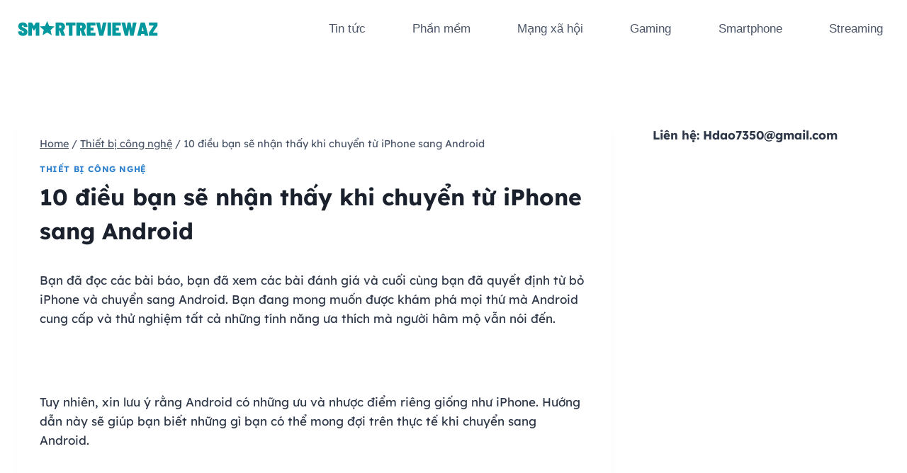

--- FILE ---
content_type: text/html; charset=UTF-8
request_url: https://smartreviewaz.com/10-dieu-ban-se-nhan-thay-khi-chuyen-tu-iphone-sang-android/
body_size: 21335
content:
<!doctype html>
<html lang="en-US" prefix="og: https://ogp.me/ns#" class="no-js" itemtype="https://schema.org/Blog" itemscope>
<head>
	<meta charset="UTF-8">
	<meta name="viewport" content="width=device-width, initial-scale=1, minimum-scale=1">
	<link rel="profile" href="http://gmpg.org/xfn/11">
		<style>img:is([sizes="auto" i], [sizes^="auto," i]) { contain-intrinsic-size: 3000px 1500px }</style>
	
<!-- Search Engine Optimization by Rank Math - https://s.rankmath.com/home -->
<title>10 điều bạn sẽ nhận thấy khi chuyển từ iPhone sang Android - Smart Review A-Z</title>
<meta name="description" content="Bạn đã đọc các bài báo, bạn đã xem các bài đánh giá và cuối cùng bạn đã quyết định từ bỏ iPhone và chuyển sang Android. Bạn đang mong muốn được khám phá mọi"/>
<meta name="robots" content="follow, index, max-snippet:-1, max-video-preview:-1, max-image-preview:large"/>
<link rel="canonical" href="https://smartreviewaz.com/10-dieu-ban-se-nhan-thay-khi-chuyen-tu-iphone-sang-android/" />
<meta property="og:locale" content="en_US" />
<meta property="og:type" content="article" />
<meta property="og:title" content="10 điều bạn sẽ nhận thấy khi chuyển từ iPhone sang Android - Smart Review A-Z" />
<meta property="og:description" content="Bạn đã đọc các bài báo, bạn đã xem các bài đánh giá và cuối cùng bạn đã quyết định từ bỏ iPhone và chuyển sang Android. Bạn đang mong muốn được khám phá mọi" />
<meta property="og:url" content="https://smartreviewaz.com/10-dieu-ban-se-nhan-thay-khi-chuyen-tu-iphone-sang-android/" />
<meta property="og:site_name" content="Smart Review A-Z" />
<meta property="article:publisher" content="https://www.facebook.com/smartazcom" />
<meta property="article:author" content="haucong" />
<meta property="article:section" content="Thiết bị công nghệ" />
<meta property="og:image" content="https://static1.makeuseofimages.com/wordpress/wp-content/uploads/2021/10/android-robot-google-logo.jpg" />
<meta property="og:image:secure_url" content="https://static1.makeuseofimages.com/wordpress/wp-content/uploads/2021/10/android-robot-google-logo.jpg" />
<meta property="og:image:alt" content="10 điều bạn sẽ nhận thấy khi chuyển từ iPhone sang Android" />
<meta property="article:published_time" content="2023-04-22T19:01:08+00:00" />
<meta name="twitter:card" content="summary_large_image" />
<meta name="twitter:title" content="10 điều bạn sẽ nhận thấy khi chuyển từ iPhone sang Android - Smart Review A-Z" />
<meta name="twitter:description" content="Bạn đã đọc các bài báo, bạn đã xem các bài đánh giá và cuối cùng bạn đã quyết định từ bỏ iPhone và chuyển sang Android. Bạn đang mong muốn được khám phá mọi" />
<meta name="twitter:site" content="@smartazcom" />
<meta name="twitter:creator" content="@smartazcom" />
<meta name="twitter:image" content="https://static1.makeuseofimages.com/wordpress/wp-content/uploads/2021/10/android-robot-google-logo.jpg" />
<script type="application/ld+json" class="rank-math-schema">{"@context":"https://schema.org","@graph":[{"@type":["Organization","Person"],"@id":"https://smartreviewaz.com/#person","name":"smartazcom","url":"https://smartreviewaz.com","email":"hdao7350@gmail.com","address":{"@type":"PostalAddress","streetAddress":"101/26 Nguyen Chi Thanh Street","addressLocality":"Ward 9, District 5","addressRegion":"Ho Chi Minh City","postalCode":"700000","addressCountry":"Vietnam"},"logo":{"@type":"ImageObject","@id":"https://smartreviewaz.com/#logo","url":"https://smartreviewaz.com/wp-content/uploads/2021/09/Smartreviewaz.svg","caption":"smartazcom","inLanguage":"en-US"},"telephone":"0838339098","image":{"@id":"https://smartreviewaz.com/#logo"}},{"@type":"WebSite","@id":"https://smartreviewaz.com/#website","url":"https://smartreviewaz.com","name":"smartazcom","publisher":{"@id":"https://smartreviewaz.com/#person"},"inLanguage":"en-US"},{"@type":"ImageObject","@id":"https://static1.makeuseofimages.com/wordpress/wp-content/uploads/2021/10/android-robot-google-logo.jpg","url":"https://static1.makeuseofimages.com/wordpress/wp-content/uploads/2021/10/android-robot-google-logo.jpg","width":"200","height":"200","inLanguage":"en-US"},{"@type":"BreadcrumbList","@id":"https://smartreviewaz.com/10-dieu-ban-se-nhan-thay-khi-chuyen-tu-iphone-sang-android/#breadcrumb","itemListElement":[{"@type":"ListItem","position":"1","item":{"@id":"https://smartreviewaz.com","name":"Home"}},{"@type":"ListItem","position":"2","item":{"@id":"https://smartreviewaz.com/thiet-bi-cong-nghe/","name":"Thi\u1ebft b\u1ecb c\u00f4ng ngh\u1ec7"}},{"@type":"ListItem","position":"3","item":{"@id":"https://smartreviewaz.com/10-dieu-ban-se-nhan-thay-khi-chuyen-tu-iphone-sang-android/","name":"10 \u0111i\u1ec1u b\u1ea1n s\u1ebd nh\u1eadn th\u1ea5y khi chuy\u1ec3n t\u1eeb iPhone sang Android"}}]},{"@type":"Person","@id":"https://smartreviewaz.com/author/haucong/","name":"admin","url":"https://smartreviewaz.com/author/haucong/","image":{"@type":"ImageObject","@id":"https://secure.gravatar.com/avatar/72d66b4bd06777f81c821908bde3ad019cb674a1fe30225698a53d06c9112286?s=96&amp;d=mm&amp;r=g","url":"https://secure.gravatar.com/avatar/72d66b4bd06777f81c821908bde3ad019cb674a1fe30225698a53d06c9112286?s=96&amp;d=mm&amp;r=g","caption":"admin","inLanguage":"en-US"},"sameAs":["https://smartreviewaz.com","haucong"]},{"@type":"WebPage","@id":"https://smartreviewaz.com/10-dieu-ban-se-nhan-thay-khi-chuyen-tu-iphone-sang-android/#webpage","url":"https://smartreviewaz.com/10-dieu-ban-se-nhan-thay-khi-chuyen-tu-iphone-sang-android/","name":"10 \u0111i\u1ec1u b\u1ea1n s\u1ebd nh\u1eadn th\u1ea5y khi chuy\u1ec3n t\u1eeb iPhone sang Android - Smart Review A-Z","datePublished":"2023-04-22T19:01:08+00:00","dateModified":"2023-04-22T19:01:08+00:00","author":{"@id":"https://smartreviewaz.com/author/haucong/"},"isPartOf":{"@id":"https://smartreviewaz.com/#website"},"primaryImageOfPage":{"@id":"https://static1.makeuseofimages.com/wordpress/wp-content/uploads/2021/10/android-robot-google-logo.jpg"},"inLanguage":"en-US","breadcrumb":{"@id":"https://smartreviewaz.com/10-dieu-ban-se-nhan-thay-khi-chuyen-tu-iphone-sang-android/#breadcrumb"}},{"@type":"BlogPosting","headline":"10 \u0111i\u1ec1u b\u1ea1n s\u1ebd nh\u1eadn th\u1ea5y khi chuy\u1ec3n t\u1eeb iPhone sang Android - Smart Review A-Z","datePublished":"2023-04-22T19:01:08+00:00","dateModified":"2023-04-22T19:01:08+00:00","author":{"@id":"https://smartreviewaz.com/author/haucong/"},"publisher":{"@id":"https://smartreviewaz.com/#person"},"description":"B\u1ea1n \u0111\u00e3 \u0111\u1ecdc c\u00e1c b\u00e0i b\u00e1o, b\u1ea1n \u0111\u00e3 xem c\u00e1c b\u00e0i \u0111\u00e1nh gi\u00e1 v\u00e0 cu\u1ed1i c\u00f9ng b\u1ea1n \u0111\u00e3 quy\u1ebft \u0111\u1ecbnh t\u1eeb b\u1ecf iPhone v\u00e0 chuy\u1ec3n sang Android. B\u1ea1n \u0111ang mong mu\u1ed1n \u0111\u01b0\u1ee3c kh\u00e1m ph\u00e1 m\u1ecdi","name":"10 \u0111i\u1ec1u b\u1ea1n s\u1ebd nh\u1eadn th\u1ea5y khi chuy\u1ec3n t\u1eeb iPhone sang Android - Smart Review A-Z","@id":"https://smartreviewaz.com/10-dieu-ban-se-nhan-thay-khi-chuyen-tu-iphone-sang-android/#richSnippet","isPartOf":{"@id":"https://smartreviewaz.com/10-dieu-ban-se-nhan-thay-khi-chuyen-tu-iphone-sang-android/#webpage"},"image":{"@id":"https://static1.makeuseofimages.com/wordpress/wp-content/uploads/2021/10/android-robot-google-logo.jpg"},"inLanguage":"en-US","mainEntityOfPage":{"@id":"https://smartreviewaz.com/10-dieu-ban-se-nhan-thay-khi-chuyen-tu-iphone-sang-android/#webpage"}}]}</script>
<!-- /Rank Math WordPress SEO plugin -->

<link rel="alternate" type="application/rss+xml" title="Smart Review A-Z &raquo; Feed" href="https://smartreviewaz.com/feed/" />
<link rel="alternate" type="application/rss+xml" title="Smart Review A-Z &raquo; Comments Feed" href="https://smartreviewaz.com/comments/feed/" />
			<script>document.documentElement.classList.remove( 'no-js' );</script>
			<link rel="alternate" type="application/rss+xml" title="Smart Review A-Z &raquo; 10 điều bạn sẽ nhận thấy khi chuyển từ iPhone sang Android Comments Feed" href="https://smartreviewaz.com/10-dieu-ban-se-nhan-thay-khi-chuyen-tu-iphone-sang-android/feed/" />
<script>
window._wpemojiSettings = {"baseUrl":"https:\/\/s.w.org\/images\/core\/emoji\/16.0.1\/72x72\/","ext":".png","svgUrl":"https:\/\/s.w.org\/images\/core\/emoji\/16.0.1\/svg\/","svgExt":".svg","source":{"concatemoji":"https:\/\/smartreviewaz.com\/wp-includes\/js\/wp-emoji-release.min.js?ver=6.8.3"}};
/*! This file is auto-generated */
!function(s,n){var o,i,e;function c(e){try{var t={supportTests:e,timestamp:(new Date).valueOf()};sessionStorage.setItem(o,JSON.stringify(t))}catch(e){}}function p(e,t,n){e.clearRect(0,0,e.canvas.width,e.canvas.height),e.fillText(t,0,0);var t=new Uint32Array(e.getImageData(0,0,e.canvas.width,e.canvas.height).data),a=(e.clearRect(0,0,e.canvas.width,e.canvas.height),e.fillText(n,0,0),new Uint32Array(e.getImageData(0,0,e.canvas.width,e.canvas.height).data));return t.every(function(e,t){return e===a[t]})}function u(e,t){e.clearRect(0,0,e.canvas.width,e.canvas.height),e.fillText(t,0,0);for(var n=e.getImageData(16,16,1,1),a=0;a<n.data.length;a++)if(0!==n.data[a])return!1;return!0}function f(e,t,n,a){switch(t){case"flag":return n(e,"\ud83c\udff3\ufe0f\u200d\u26a7\ufe0f","\ud83c\udff3\ufe0f\u200b\u26a7\ufe0f")?!1:!n(e,"\ud83c\udde8\ud83c\uddf6","\ud83c\udde8\u200b\ud83c\uddf6")&&!n(e,"\ud83c\udff4\udb40\udc67\udb40\udc62\udb40\udc65\udb40\udc6e\udb40\udc67\udb40\udc7f","\ud83c\udff4\u200b\udb40\udc67\u200b\udb40\udc62\u200b\udb40\udc65\u200b\udb40\udc6e\u200b\udb40\udc67\u200b\udb40\udc7f");case"emoji":return!a(e,"\ud83e\udedf")}return!1}function g(e,t,n,a){var r="undefined"!=typeof WorkerGlobalScope&&self instanceof WorkerGlobalScope?new OffscreenCanvas(300,150):s.createElement("canvas"),o=r.getContext("2d",{willReadFrequently:!0}),i=(o.textBaseline="top",o.font="600 32px Arial",{});return e.forEach(function(e){i[e]=t(o,e,n,a)}),i}function t(e){var t=s.createElement("script");t.src=e,t.defer=!0,s.head.appendChild(t)}"undefined"!=typeof Promise&&(o="wpEmojiSettingsSupports",i=["flag","emoji"],n.supports={everything:!0,everythingExceptFlag:!0},e=new Promise(function(e){s.addEventListener("DOMContentLoaded",e,{once:!0})}),new Promise(function(t){var n=function(){try{var e=JSON.parse(sessionStorage.getItem(o));if("object"==typeof e&&"number"==typeof e.timestamp&&(new Date).valueOf()<e.timestamp+604800&&"object"==typeof e.supportTests)return e.supportTests}catch(e){}return null}();if(!n){if("undefined"!=typeof Worker&&"undefined"!=typeof OffscreenCanvas&&"undefined"!=typeof URL&&URL.createObjectURL&&"undefined"!=typeof Blob)try{var e="postMessage("+g.toString()+"("+[JSON.stringify(i),f.toString(),p.toString(),u.toString()].join(",")+"));",a=new Blob([e],{type:"text/javascript"}),r=new Worker(URL.createObjectURL(a),{name:"wpTestEmojiSupports"});return void(r.onmessage=function(e){c(n=e.data),r.terminate(),t(n)})}catch(e){}c(n=g(i,f,p,u))}t(n)}).then(function(e){for(var t in e)n.supports[t]=e[t],n.supports.everything=n.supports.everything&&n.supports[t],"flag"!==t&&(n.supports.everythingExceptFlag=n.supports.everythingExceptFlag&&n.supports[t]);n.supports.everythingExceptFlag=n.supports.everythingExceptFlag&&!n.supports.flag,n.DOMReady=!1,n.readyCallback=function(){n.DOMReady=!0}}).then(function(){return e}).then(function(){var e;n.supports.everything||(n.readyCallback(),(e=n.source||{}).concatemoji?t(e.concatemoji):e.wpemoji&&e.twemoji&&(t(e.twemoji),t(e.wpemoji)))}))}((window,document),window._wpemojiSettings);
</script>
<style id='wp-emoji-styles-inline-css'>

	img.wp-smiley, img.emoji {
		display: inline !important;
		border: none !important;
		box-shadow: none !important;
		height: 1em !important;
		width: 1em !important;
		margin: 0 0.07em !important;
		vertical-align: -0.1em !important;
		background: none !important;
		padding: 0 !important;
	}
</style>
<link rel='stylesheet' id='wp-block-library-css' href='https://smartreviewaz.com/wp-includes/css/dist/block-library/style.min.css?ver=6.8.3' media='all' />
<style id='classic-theme-styles-inline-css'>
/*! This file is auto-generated */
.wp-block-button__link{color:#fff;background-color:#32373c;border-radius:9999px;box-shadow:none;text-decoration:none;padding:calc(.667em + 2px) calc(1.333em + 2px);font-size:1.125em}.wp-block-file__button{background:#32373c;color:#fff;text-decoration:none}
</style>
<link rel='stylesheet' id='ugb-style-css-v2-css' href='https://smartreviewaz.com/wp-content/plugins/stackable-ultimate-gutenberg-blocks/dist/deprecated/frontend_blocks_deprecated_v2.css?ver=3.1.5' media='all' />
<style id='ugb-style-css-v2-inline-css'>
:root {--stk-block-width-default-detected: 1290px;}
:root {
			--content-width: 1290px;
		}
</style>
<style id='global-styles-inline-css'>
:root{--wp--preset--aspect-ratio--square: 1;--wp--preset--aspect-ratio--4-3: 4/3;--wp--preset--aspect-ratio--3-4: 3/4;--wp--preset--aspect-ratio--3-2: 3/2;--wp--preset--aspect-ratio--2-3: 2/3;--wp--preset--aspect-ratio--16-9: 16/9;--wp--preset--aspect-ratio--9-16: 9/16;--wp--preset--color--black: #000000;--wp--preset--color--cyan-bluish-gray: #abb8c3;--wp--preset--color--white: #ffffff;--wp--preset--color--pale-pink: #f78da7;--wp--preset--color--vivid-red: #cf2e2e;--wp--preset--color--luminous-vivid-orange: #ff6900;--wp--preset--color--luminous-vivid-amber: #fcb900;--wp--preset--color--light-green-cyan: #7bdcb5;--wp--preset--color--vivid-green-cyan: #00d084;--wp--preset--color--pale-cyan-blue: #8ed1fc;--wp--preset--color--vivid-cyan-blue: #0693e3;--wp--preset--color--vivid-purple: #9b51e0;--wp--preset--color--theme-palette-1: #3182CE;--wp--preset--color--theme-palette-2: #2B6CB0;--wp--preset--color--theme-palette-3: #1A202C;--wp--preset--color--theme-palette-4: #2D3748;--wp--preset--color--theme-palette-5: #4A5568;--wp--preset--color--theme-palette-6: #718096;--wp--preset--color--theme-palette-7: #EDF2F7;--wp--preset--color--theme-palette-8: #F7FAFC;--wp--preset--color--theme-palette-9: #ffffff;--wp--preset--gradient--vivid-cyan-blue-to-vivid-purple: linear-gradient(135deg,rgba(6,147,227,1) 0%,rgb(155,81,224) 100%);--wp--preset--gradient--light-green-cyan-to-vivid-green-cyan: linear-gradient(135deg,rgb(122,220,180) 0%,rgb(0,208,130) 100%);--wp--preset--gradient--luminous-vivid-amber-to-luminous-vivid-orange: linear-gradient(135deg,rgba(252,185,0,1) 0%,rgba(255,105,0,1) 100%);--wp--preset--gradient--luminous-vivid-orange-to-vivid-red: linear-gradient(135deg,rgba(255,105,0,1) 0%,rgb(207,46,46) 100%);--wp--preset--gradient--very-light-gray-to-cyan-bluish-gray: linear-gradient(135deg,rgb(238,238,238) 0%,rgb(169,184,195) 100%);--wp--preset--gradient--cool-to-warm-spectrum: linear-gradient(135deg,rgb(74,234,220) 0%,rgb(151,120,209) 20%,rgb(207,42,186) 40%,rgb(238,44,130) 60%,rgb(251,105,98) 80%,rgb(254,248,76) 100%);--wp--preset--gradient--blush-light-purple: linear-gradient(135deg,rgb(255,206,236) 0%,rgb(152,150,240) 100%);--wp--preset--gradient--blush-bordeaux: linear-gradient(135deg,rgb(254,205,165) 0%,rgb(254,45,45) 50%,rgb(107,0,62) 100%);--wp--preset--gradient--luminous-dusk: linear-gradient(135deg,rgb(255,203,112) 0%,rgb(199,81,192) 50%,rgb(65,88,208) 100%);--wp--preset--gradient--pale-ocean: linear-gradient(135deg,rgb(255,245,203) 0%,rgb(182,227,212) 50%,rgb(51,167,181) 100%);--wp--preset--gradient--electric-grass: linear-gradient(135deg,rgb(202,248,128) 0%,rgb(113,206,126) 100%);--wp--preset--gradient--midnight: linear-gradient(135deg,rgb(2,3,129) 0%,rgb(40,116,252) 100%);--wp--preset--font-size--small: 14px;--wp--preset--font-size--medium: 24px;--wp--preset--font-size--large: 32px;--wp--preset--font-size--x-large: 42px;--wp--preset--font-size--larger: 40px;--wp--preset--spacing--20: 0.44rem;--wp--preset--spacing--30: 0.67rem;--wp--preset--spacing--40: 1rem;--wp--preset--spacing--50: 1.5rem;--wp--preset--spacing--60: 2.25rem;--wp--preset--spacing--70: 3.38rem;--wp--preset--spacing--80: 5.06rem;--wp--preset--shadow--natural: 6px 6px 9px rgba(0, 0, 0, 0.2);--wp--preset--shadow--deep: 12px 12px 50px rgba(0, 0, 0, 0.4);--wp--preset--shadow--sharp: 6px 6px 0px rgba(0, 0, 0, 0.2);--wp--preset--shadow--outlined: 6px 6px 0px -3px rgba(255, 255, 255, 1), 6px 6px rgba(0, 0, 0, 1);--wp--preset--shadow--crisp: 6px 6px 0px rgba(0, 0, 0, 1);}:where(.is-layout-flex){gap: 0.5em;}:where(.is-layout-grid){gap: 0.5em;}body .is-layout-flex{display: flex;}.is-layout-flex{flex-wrap: wrap;align-items: center;}.is-layout-flex > :is(*, div){margin: 0;}body .is-layout-grid{display: grid;}.is-layout-grid > :is(*, div){margin: 0;}:where(.wp-block-columns.is-layout-flex){gap: 2em;}:where(.wp-block-columns.is-layout-grid){gap: 2em;}:where(.wp-block-post-template.is-layout-flex){gap: 1.25em;}:where(.wp-block-post-template.is-layout-grid){gap: 1.25em;}.has-black-color{color: var(--wp--preset--color--black) !important;}.has-cyan-bluish-gray-color{color: var(--wp--preset--color--cyan-bluish-gray) !important;}.has-white-color{color: var(--wp--preset--color--white) !important;}.has-pale-pink-color{color: var(--wp--preset--color--pale-pink) !important;}.has-vivid-red-color{color: var(--wp--preset--color--vivid-red) !important;}.has-luminous-vivid-orange-color{color: var(--wp--preset--color--luminous-vivid-orange) !important;}.has-luminous-vivid-amber-color{color: var(--wp--preset--color--luminous-vivid-amber) !important;}.has-light-green-cyan-color{color: var(--wp--preset--color--light-green-cyan) !important;}.has-vivid-green-cyan-color{color: var(--wp--preset--color--vivid-green-cyan) !important;}.has-pale-cyan-blue-color{color: var(--wp--preset--color--pale-cyan-blue) !important;}.has-vivid-cyan-blue-color{color: var(--wp--preset--color--vivid-cyan-blue) !important;}.has-vivid-purple-color{color: var(--wp--preset--color--vivid-purple) !important;}.has-black-background-color{background-color: var(--wp--preset--color--black) !important;}.has-cyan-bluish-gray-background-color{background-color: var(--wp--preset--color--cyan-bluish-gray) !important;}.has-white-background-color{background-color: var(--wp--preset--color--white) !important;}.has-pale-pink-background-color{background-color: var(--wp--preset--color--pale-pink) !important;}.has-vivid-red-background-color{background-color: var(--wp--preset--color--vivid-red) !important;}.has-luminous-vivid-orange-background-color{background-color: var(--wp--preset--color--luminous-vivid-orange) !important;}.has-luminous-vivid-amber-background-color{background-color: var(--wp--preset--color--luminous-vivid-amber) !important;}.has-light-green-cyan-background-color{background-color: var(--wp--preset--color--light-green-cyan) !important;}.has-vivid-green-cyan-background-color{background-color: var(--wp--preset--color--vivid-green-cyan) !important;}.has-pale-cyan-blue-background-color{background-color: var(--wp--preset--color--pale-cyan-blue) !important;}.has-vivid-cyan-blue-background-color{background-color: var(--wp--preset--color--vivid-cyan-blue) !important;}.has-vivid-purple-background-color{background-color: var(--wp--preset--color--vivid-purple) !important;}.has-black-border-color{border-color: var(--wp--preset--color--black) !important;}.has-cyan-bluish-gray-border-color{border-color: var(--wp--preset--color--cyan-bluish-gray) !important;}.has-white-border-color{border-color: var(--wp--preset--color--white) !important;}.has-pale-pink-border-color{border-color: var(--wp--preset--color--pale-pink) !important;}.has-vivid-red-border-color{border-color: var(--wp--preset--color--vivid-red) !important;}.has-luminous-vivid-orange-border-color{border-color: var(--wp--preset--color--luminous-vivid-orange) !important;}.has-luminous-vivid-amber-border-color{border-color: var(--wp--preset--color--luminous-vivid-amber) !important;}.has-light-green-cyan-border-color{border-color: var(--wp--preset--color--light-green-cyan) !important;}.has-vivid-green-cyan-border-color{border-color: var(--wp--preset--color--vivid-green-cyan) !important;}.has-pale-cyan-blue-border-color{border-color: var(--wp--preset--color--pale-cyan-blue) !important;}.has-vivid-cyan-blue-border-color{border-color: var(--wp--preset--color--vivid-cyan-blue) !important;}.has-vivid-purple-border-color{border-color: var(--wp--preset--color--vivid-purple) !important;}.has-vivid-cyan-blue-to-vivid-purple-gradient-background{background: var(--wp--preset--gradient--vivid-cyan-blue-to-vivid-purple) !important;}.has-light-green-cyan-to-vivid-green-cyan-gradient-background{background: var(--wp--preset--gradient--light-green-cyan-to-vivid-green-cyan) !important;}.has-luminous-vivid-amber-to-luminous-vivid-orange-gradient-background{background: var(--wp--preset--gradient--luminous-vivid-amber-to-luminous-vivid-orange) !important;}.has-luminous-vivid-orange-to-vivid-red-gradient-background{background: var(--wp--preset--gradient--luminous-vivid-orange-to-vivid-red) !important;}.has-very-light-gray-to-cyan-bluish-gray-gradient-background{background: var(--wp--preset--gradient--very-light-gray-to-cyan-bluish-gray) !important;}.has-cool-to-warm-spectrum-gradient-background{background: var(--wp--preset--gradient--cool-to-warm-spectrum) !important;}.has-blush-light-purple-gradient-background{background: var(--wp--preset--gradient--blush-light-purple) !important;}.has-blush-bordeaux-gradient-background{background: var(--wp--preset--gradient--blush-bordeaux) !important;}.has-luminous-dusk-gradient-background{background: var(--wp--preset--gradient--luminous-dusk) !important;}.has-pale-ocean-gradient-background{background: var(--wp--preset--gradient--pale-ocean) !important;}.has-electric-grass-gradient-background{background: var(--wp--preset--gradient--electric-grass) !important;}.has-midnight-gradient-background{background: var(--wp--preset--gradient--midnight) !important;}.has-small-font-size{font-size: var(--wp--preset--font-size--small) !important;}.has-medium-font-size{font-size: var(--wp--preset--font-size--medium) !important;}.has-large-font-size{font-size: var(--wp--preset--font-size--large) !important;}.has-x-large-font-size{font-size: var(--wp--preset--font-size--x-large) !important;}
:where(.wp-block-post-template.is-layout-flex){gap: 1.25em;}:where(.wp-block-post-template.is-layout-grid){gap: 1.25em;}
:where(.wp-block-columns.is-layout-flex){gap: 2em;}:where(.wp-block-columns.is-layout-grid){gap: 2em;}
:root :where(.wp-block-pullquote){font-size: 1.5em;line-height: 1.6;}
</style>
<link rel='stylesheet' id='ez-icomoon-css' href='https://smartreviewaz.com/wp-content/plugins/easy-table-of-contents/vendor/icomoon/style.min.css?ver=2.0.17' media='all' />
<link rel='stylesheet' id='ez-toc-css' href='https://smartreviewaz.com/wp-content/plugins/easy-table-of-contents/assets/css/screen.min.css?ver=2.0.17' media='all' />
<style id='ez-toc-inline-css'>
div#ez-toc-container p.ez-toc-title {font-size: 120%;}div#ez-toc-container p.ez-toc-title {font-weight: 500;}div#ez-toc-container ul li {font-size: 95%;}
</style>
<link rel='stylesheet' id='kadence-global-css' href='https://smartreviewaz.com/wp-content/themes/kadence/assets/css/global.min.css?ver=1.0.30' media='all' />
<style id='kadence-global-inline-css'>
/* Kadence Base CSS */
:root{--global-palette1:#3182CE;--global-palette2:#2B6CB0;--global-palette3:#1A202C;--global-palette4:#2D3748;--global-palette5:#4A5568;--global-palette6:#718096;--global-palette7:#EDF2F7;--global-palette8:#F7FAFC;--global-palette9:#ffffff;--global-palette-highlight:var(--global-palette1);--global-palette-highlight-alt:var(--global-palette2);--global-palette-highlight-alt2:var(--global-palette9);--global-palette-btn-bg:var(--global-palette1);--global-palette-btn-bg-hover:var(--global-palette2);--global-palette-btn:var(--global-palette9);--global-palette-btn-hover:var(--global-palette9);--global-body-font-family:Lexend, sans-serif;--global-heading-font-family:inherit;--global-primary-nav-font-family:Arial, Helvetica, sans-serif;--global-fallback-font:sans-serif;--global-content-width:1290px;}:root .has-theme-palette-1-background-color{background-color:var(--global-palette1);}:root .has-theme-palette-1-color{color:var(--global-palette1);}:root .has-theme-palette-2-background-color{background-color:var(--global-palette2);}:root .has-theme-palette-2-color{color:var(--global-palette2);}:root .has-theme-palette-3-background-color{background-color:var(--global-palette3);}:root .has-theme-palette-3-color{color:var(--global-palette3);}:root .has-theme-palette-4-background-color{background-color:var(--global-palette4);}:root .has-theme-palette-4-color{color:var(--global-palette4);}:root .has-theme-palette-5-background-color{background-color:var(--global-palette5);}:root .has-theme-palette-5-color{color:var(--global-palette5);}:root .has-theme-palette-6-background-color{background-color:var(--global-palette6);}:root .has-theme-palette-6-color{color:var(--global-palette6);}:root .has-theme-palette-7-background-color{background-color:var(--global-palette7);}:root .has-theme-palette-7-color{color:var(--global-palette7);}:root .has-theme-palette-8-background-color{background-color:var(--global-palette8);}:root .has-theme-palette-8-color{color:var(--global-palette8);}:root .has-theme-palette-9-background-color{background-color:var(--global-palette9);}:root .has-theme-palette-9-color{color:var(--global-palette9);}:root .has-theme-palette1-background-color{background-color:var(--global-palette1);}:root .has-theme-palette1-color{color:var(--global-palette1);}:root .has-theme-palette2-background-color{background-color:var(--global-palette2);}:root .has-theme-palette2-color{color:var(--global-palette2);}:root .has-theme-palette3-background-color{background-color:var(--global-palette3);}:root .has-theme-palette3-color{color:var(--global-palette3);}:root .has-theme-palette4-background-color{background-color:var(--global-palette4);}:root .has-theme-palette4-color{color:var(--global-palette4);}:root .has-theme-palette5-background-color{background-color:var(--global-palette5);}:root .has-theme-palette5-color{color:var(--global-palette5);}:root .has-theme-palette6-background-color{background-color:var(--global-palette6);}:root .has-theme-palette6-color{color:var(--global-palette6);}:root .has-theme-palette7-background-color{background-color:var(--global-palette7);}:root .has-theme-palette7-color{color:var(--global-palette7);}:root .has-theme-palette8-background-color{background-color:var(--global-palette8);}:root .has-theme-palette8-color{color:var(--global-palette8);}:root .has-theme-palette9-background-color{background-color:var(--global-palette9);}:root .has-theme-palette9-color{color:var(--global-palette9);}body{background:#ffffff;}body, input, select, optgroup, textarea{font-style:normal;font-weight:normal;font-size:17px;line-height:1.6;font-family:var(--global-body-font-family);color:var(--global-palette4);}.content-bg, body.content-style-unboxed .site{background:var(--global-palette9);}h1,h2,h3,h4,h5,h6{font-family:var(--global-heading-font-family);}h1{font-weight:700;font-size:32px;line-height:1.5;color:var(--global-palette3);}h2{font-weight:700;font-size:28px;line-height:1.5;color:var(--global-palette3);}h3{font-weight:700;font-size:24px;line-height:1.5;color:var(--global-palette3);}h4{font-weight:700;font-size:22px;line-height:1.5;color:var(--global-palette4);}h5{font-weight:700;font-size:20px;line-height:1.5;color:var(--global-palette4);}h6{font-weight:700;font-size:18px;line-height:1.5;color:var(--global-palette5);}.site-container, .site-header-row-layout-contained, .site-footer-row-layout-contained, .entry-hero-layout-contained, .comments-area, .alignfull > .wp-block-cover__inner-container, .alignwide > .wp-block-cover__inner-container{max-width:1290px;}.content-width-narrow .content-container.site-container, .content-width-narrow .hero-container.site-container{max-width:842px;}@media all and (min-width: 1520px){.site .content-container  .alignwide{margin-left:-115px;margin-right:-115px;width:unset;max-width:unset;}}@media all and (min-width: 1102px){.content-width-narrow .site .content-container .alignwide{margin-left:-130px;margin-right:-130px;width:unset;max-width:unset;}}.content-style-boxed .site .entry-content .alignwide{margin-left:-2rem;margin-right:-2rem;}@media all and (max-width: 1024px){.content-style-boxed .site .entry-content .alignwide{margin-left:-2rem;margin-right:-2rem;}}@media all and (max-width: 767px){.content-style-boxed .site .entry-content .alignwide{margin-left:-1.5rem;margin-right:-1.5rem;}}.content-area{margin-top:5rem;margin-bottom:5rem;}@media all and (max-width: 1024px){.content-area{margin-top:3rem;margin-bottom:3rem;}}@media all and (max-width: 767px){.content-area{margin-top:2rem;margin-bottom:2rem;}}.entry-content-wrap{padding:2rem;}@media all and (max-width: 1024px){.entry-content-wrap{padding:2rem;}}@media all and (max-width: 767px){.entry-content-wrap{padding:1.5rem;}}.loop-entry .entry-content-wrap{padding:2rem;}@media all and (max-width: 1024px){.loop-entry .entry-content-wrap{padding:2rem;}}@media all and (max-width: 767px){.loop-entry .entry-content-wrap{padding:1.5rem;}}.primary-sidebar.widget-area .widget{margin-bottom:1.5em;color:var(--global-palette4);}.primary-sidebar.widget-area .widget-title{font-weight:700;font-size:20px;line-height:1.5;color:var(--global-palette3);}.site-branding a.brand img{max-width:200px;}.site-branding a.brand img.svg-logo-image{width:200px;}.site-branding{padding:0px 0px 0px 0px;}.site-branding .site-title{font-weight:700;font-size:26px;line-height:1.2;color:var(--global-palette3);}.site-branding .site-description{font-weight:700;font-size:16px;line-height:1.4;color:var(--global-palette5);}#masthead, #masthead .kadence-sticky-header.item-is-fixed:not(.item-at-start):not(.site-header-row-container), #masthead .kadence-sticky-header.item-is-fixed:not(.item-at-start) > .site-header-row-container-inner{background:#ffffff;}.site-main-header-inner-wrap{min-height:80px;}.site-top-header-inner-wrap{min-height:0px;}.site-bottom-header-inner-wrap{min-height:0px;}@media all and (min-width: 1025px){.transparent-header .entry-hero .entry-hero-container-inner{padding-top:80px;}}@media all and (max-width: 1024px){.mobile-transparent-header .entry-hero .entry-hero-container-inner{padding-top:80px;}}@media all and (max-width: 767px){.mobile-transparent-header .entry-hero .entry-hero-container-inner{padding-top:80px;}}.header-navigation[class*="header-navigation-style-underline"] .header-menu-container.primary-menu-container>ul>li>a:after{width:calc( 100% - 1.2em);}.main-navigation .primary-menu-container > ul > li > a{padding-left:calc(1.2em / 2);padding-right:calc(1.2em / 2);padding-top:0.6em;padding-bottom:0.6em;color:var(--global-palette5);}.main-navigation .primary-menu-container > ul li a{font-style:normal;font-weight:400;font-family:var(--global-primary-nav-font-family);}.main-navigation .primary-menu-container > ul > li > a:hover{color:var(--global-palette-highlight);}.main-navigation .primary-menu-container > ul > li.current-menu-item > a{color:var(--global-palette3);}.header-navigation[class*="header-navigation-style-underline"] .header-menu-container.secondary-menu-container>ul>li>a:after{width:calc( 100% - 1.2em);}.secondary-navigation .secondary-menu-container > ul > li > a{padding-left:calc(1.2em / 2);padding-right:calc(1.2em / 2);padding-top:0.6em;padding-bottom:0.6em;color:var(--global-palette5);}.secondary-navigation .secondary-menu-container > ul > li > a:hover{color:var(--global-palette-highlight);}.secondary-navigation .secondary-menu-container > ul > li.current-menu-item > a{color:var(--global-palette3);}.header-navigation .header-menu-container ul ul{background:var(--global-palette3);}.header-navigation .header-menu-container ul ul li, .header-menu-container ul.menu > li.kadence-menu-mega-enabled > ul > li > a{border-bottom:1px solid rgba(255,255,255,0.1);}.header-navigation .header-menu-container ul ul li a{width:200px;padding-top:1em;padding-bottom:1em;color:var(--global-palette8);font-size:12px;}.header-navigation .header-menu-container ul ul li a:hover{color:var(--global-palette9);background:var(--global-palette4);}.header-navigation .header-menu-container ul ul li.current-menu-item > a{color:var(--global-palette9);background:var(--global-palette4);}.mobile-toggle-open-container .menu-toggle-open{color:var(--global-palette5);padding:0.4em 0.6em 0.4em 0.6em;font-size:14px;}.mobile-toggle-open-container .menu-toggle-open.menu-toggle-style-bordered{border:1px solid currentColor;}.mobile-toggle-open-container .menu-toggle-open .menu-toggle-icon{font-size:20px;}.mobile-toggle-open-container .menu-toggle-open:hover, .mobile-toggle-open-container .menu-toggle-open:focus{color:var(--global-palette-highlight);}.mobile-navigation ul li{font-size:14px;}.mobile-navigation ul li a{padding-top:1em;padding-bottom:1em;}.mobile-navigation ul li > a, .mobile-navigation ul li.menu-item-has-children > .drawer-nav-drop-wrap{color:var(--global-palette8);}.mobile-navigation ul li.current-menu-item > a, .mobile-navigation ul li.current-menu-item.menu-item-has-children > .drawer-nav-drop-wrap{color:var(--global-palette-highlight);}.mobile-navigation ul li.menu-item-has-children .drawer-nav-drop-wrap, .mobile-navigation ul li:not(.menu-item-has-children) a{border-bottom:1px solid rgba(255,255,255,0.1);}.mobile-navigation:not(.drawer-navigation-parent-toggle-true) ul li.menu-item-has-children .drawer-nav-drop-wrap button{border-left:1px solid rgba(255,255,255,0.1);}#main-header .header-button{border:2px none transparent;}.header-social-inner-wrap{font-size:1em;margin-top:-0.3em;margin-left:calc(-0.3em / 2);margin-right:calc(-0.3em / 2);}.header-social-wrap .header-social-inner-wrap .social-button{margin-top:0.3em;margin-left:calc(0.3em / 2);margin-right:calc(0.3em / 2);border:2px none transparent;border-radius:3px;}.header-mobile-social-inner-wrap{font-size:1em;margin-top:-0.3em;margin-left:calc(-0.3em / 2);margin-right:calc(-0.3em / 2);}.header-mobile-social-wrap .header-mobile-social-inner-wrap .social-button{margin-top:0.3em;margin-left:calc(0.3em / 2);margin-right:calc(0.3em / 2);border:2px none transparent;border-radius:3px;}.search-toggle-open-container .search-toggle-open{color:var(--global-palette5);}.search-toggle-open-container .search-toggle-open.search-toggle-style-bordered{border:1px solid currentColor;}.search-toggle-open-container .search-toggle-open .search-toggle-icon{font-size:1em;}.search-toggle-open-container .search-toggle-open:hover, .search-toggle-open-container .search-toggle-open:focus{color:var(--global-palette-highlight);}#search-drawer .drawer-inner{background:rgba(9, 12, 16, 0.97);}.mobile-header-button-wrap .mobile-header-button{border:2px none transparent;}.site-middle-footer-inner-wrap{padding-top:30px;padding-bottom:30px;grid-column-gap:30px;grid-row-gap:30px;}.site-middle-footer-inner-wrap .widget{margin-bottom:30px;}.site-middle-footer-inner-wrap .site-footer-section:not(:last-child):after{right:calc(-30px / 2);}.site-top-footer-inner-wrap{padding-top:30px;padding-bottom:30px;grid-column-gap:30px;grid-row-gap:30px;}.site-top-footer-inner-wrap .widget{margin-bottom:30px;}.site-top-footer-inner-wrap .site-footer-section:not(:last-child):after{right:calc(-30px / 2);}.site-bottom-footer-inner-wrap{padding-top:30px;padding-bottom:30px;grid-column-gap:30px;}.site-bottom-footer-inner-wrap .widget{margin-bottom:30px;}.site-bottom-footer-inner-wrap .site-footer-section:not(:last-child):after{right:calc(-30px / 2);}.footer-social-inner-wrap{font-size:1em;margin-top:-0.3em;margin-left:calc(-0.3em / 2);margin-right:calc(-0.3em / 2);}.site-footer .site-footer-wrap .site-footer-section .footer-social-wrap .social-button{margin-top:0.3em;margin-left:calc(0.3em / 2);margin-right:calc(0.3em / 2);border:2px none transparent;border-radius:3px;}#colophon .footer-navigation .footer-menu-container > ul > li > a{padding-left:calc(1.2em / 2);padding-right:calc(1.2em / 2);color:var(--global-palette5);}#colophon .footer-navigation .footer-menu-container > ul li a:hover{color:var(--global-palette-highlight);}#colophon .footer-navigation .footer-menu-container > ul li.current-menu-item > a{color:var(--global-palette3);}.entry-hero.page-hero-section .entry-header{min-height:200px;}.entry-hero.post-hero-section .entry-header{min-height:200px;}
</style>
<link rel='stylesheet' id='kadence-header-css' href='https://smartreviewaz.com/wp-content/themes/kadence/assets/css/header.min.css?ver=1.0.30' media='all' />
<link rel='stylesheet' id='kadence-content-css' href='https://smartreviewaz.com/wp-content/themes/kadence/assets/css/content.min.css?ver=1.0.30' media='all' />
<link rel='stylesheet' id='kadence-comments-css' href='https://smartreviewaz.com/wp-content/themes/kadence/assets/css/comments.min.css?ver=1.0.30' media='all' />
<link rel='stylesheet' id='kadence-sidebar-css' href='https://smartreviewaz.com/wp-content/themes/kadence/assets/css/sidebar.min.css?ver=1.0.30' media='all' />
<link rel='stylesheet' id='kadence-related-posts-css' href='https://smartreviewaz.com/wp-content/themes/kadence/assets/css/related-posts.min.css?ver=1.0.30' media='all' />
<link rel='stylesheet' id='kadence-slide-css' href='https://smartreviewaz.com/wp-content/themes/kadence/assets/css/slider.min.css?ver=1.0.30' media='all' />
<link rel='stylesheet' id='kadence-footer-css' href='https://smartreviewaz.com/wp-content/themes/kadence/assets/css/footer.min.css?ver=1.0.30' media='all' />
<script id="ugb-block-frontend-js-v2-js-extra">
var stackable = {"restUrl":"https:\/\/smartreviewaz.com\/wp-json\/"};
</script>
<script src="https://smartreviewaz.com/wp-content/plugins/stackable-ultimate-gutenberg-blocks/dist/deprecated/frontend_blocks_deprecated_v2.js?ver=3.1.5" id="ugb-block-frontend-js-v2-js"></script>
<link rel="https://api.w.org/" href="https://smartreviewaz.com/wp-json/" /><link rel="alternate" title="JSON" type="application/json" href="https://smartreviewaz.com/wp-json/wp/v2/posts/57937" /><link rel="EditURI" type="application/rsd+xml" title="RSD" href="https://smartreviewaz.com/xmlrpc.php?rsd" />
<meta name="generator" content="WordPress 6.8.3" />
<link rel='shortlink' href='https://smartreviewaz.com/?p=57937' />
<link rel="alternate" title="oEmbed (JSON)" type="application/json+oembed" href="https://smartreviewaz.com/wp-json/oembed/1.0/embed?url=https%3A%2F%2Fsmartreviewaz.com%2F10-dieu-ban-se-nhan-thay-khi-chuyen-tu-iphone-sang-android%2F" />
<link rel="alternate" title="oEmbed (XML)" type="text/xml+oembed" href="https://smartreviewaz.com/wp-json/oembed/1.0/embed?url=https%3A%2F%2Fsmartreviewaz.com%2F10-dieu-ban-se-nhan-thay-khi-chuyen-tu-iphone-sang-android%2F&#038;format=xml" />
<!-- Global site tag (gtag.js) - Google Analytics -->
<script async src="https://www.googletagmanager.com/gtag/js?id=UA-203731210-1"></script>
<script>
  window.dataLayer = window.dataLayer || [];
  function gtag(){dataLayer.push(arguments);}
  gtag('js', new Date());

  gtag('config', 'UA-203731210-1');
</script>
<meta name="propeller" content="0576ab0b803f1459d8959c967174ea5f">
<script async src="https://pagead2.googlesyndication.com/pagead/js/adsbygoogle.js?client=ca-pub-7524467565970732"
     crossorigin="anonymous"></script>
<meta name='ir-site-verification-token' value='-1121710684' />
<meta name="ahrefs-site-verification" content="5a862c82b33b114bd9538cc3513a593f29eb08e958587cb5a0690068bb031cfc">
<script src="https://fpyf8.com/88/tag.min.js" data-zone="188157" async data-cfasync="false"></script><link rel="pingback" href="https://smartreviewaz.com/xmlrpc.php"><link rel="preload" href="https://smartreviewaz.com/wp-content/fonts/lexend/~ChUKBkxleGVuZDoLCPTQnbsHFQAAyEMQByAF.woff2" as="font" type="font/woff2" crossorigin><link rel="preload" href="https://smartreviewaz.com/wp-content/fonts/lexend/~ChUKBkxleGVuZDoLCPTQnbsHFQAAL0QQByAF.woff2" as="font" type="font/woff2" crossorigin><link rel='stylesheet' id='kadence-fonts-css' href='https://smartreviewaz.com/wp-content/fonts/b0e3f1b4e7d5028bf49ad54941cf4c82.css?ver=1.0.30' media='all' />
<link rel="icon" href="https://smartreviewaz.com/wp-content/uploads/2021/09/cropped-smartreviewaz-32x32.png" sizes="32x32" />
<link rel="icon" href="https://smartreviewaz.com/wp-content/uploads/2021/09/cropped-smartreviewaz-192x192.png" sizes="192x192" />
<link rel="apple-touch-icon" href="https://smartreviewaz.com/wp-content/uploads/2021/09/cropped-smartreviewaz-180x180.png" />
<meta name="msapplication-TileImage" content="https://smartreviewaz.com/wp-content/uploads/2021/09/cropped-smartreviewaz-270x270.png" />
</head>

<body class="wp-singular post-template-default single single-post postid-57937 single-format-standard wp-custom-logo wp-embed-responsive wp-theme-kadence stk--is-kadence-theme footer-on-bottom animate-body-popup hide-focus-outline link-style-standard has-sidebar has-sticky-sidebar content-title-style-normal content-width-normal content-style-boxed content-vertical-padding-show non-transparent-header mobile-non-transparent-header">
<div id="wrapper" class="site">
			<a class="skip-link screen-reader-text" href="#primary">Skip to content</a>
		<header id="masthead" class="site-header" role="banner" itemtype="https://schema.org/WPHeader" itemscope>
	<div id="main-header" class="site-header-wrap">
		<div class="site-header-inner-wrap">
			<div class="site-header-upper-wrap">
				<div class="site-header-upper-inner-wrap">
					<div class="site-main-header-wrap site-header-row-container site-header-focus-item site-header-row-layout-standard" data-section="kadence_customizer_header_main">
	<div class="site-header-row-container-inner">
				<div class="site-container">
			<div class="site-main-header-inner-wrap site-header-row site-header-row-has-sides site-header-row-no-center">
									<div class="site-header-main-section-left site-header-section site-header-section-left">
						<div class="site-header-item site-header-focus-item" data-section="title_tagline">
	<div class="site-branding branding-layout-standard site-brand-logo-only"><a class="brand" href="https://smartreviewaz.com/" rel="home" aria-label="Smart Review A-Z"><img src="https://smartreviewaz.com/wp-content/uploads/2021/09/Smartreviewaz.svg" class="custom-logo svg-logo-image" alt="Smartreviewaz" decoding="async" /></a></div></div><!-- data-section="title_tagline" -->
					</div>
																	<div class="site-header-main-section-right site-header-section site-header-section-right">
						<div class="site-header-item site-header-focus-item site-header-item-main-navigation header-navigation-layout-stretch-true header-navigation-layout-fill-stretch-false" data-section="kadence_customizer_primary_navigation">
		<nav id="site-navigation" class="main-navigation header-navigation nav--toggle-sub header-navigation-style-standard header-navigation-dropdown-animation-none" role="navigation" aria-label="Primary Navigation">
				<div class="primary-menu-container header-menu-container">
			<ul id="primary-menu" class="menu"><li id="menu-item-50197" class="menu-item menu-item-type-taxonomy menu-item-object-category menu-item-50197"><a href="https://smartreviewaz.com/tin-tuc/">Tin tức</a></li>
<li id="menu-item-371" class="menu-item menu-item-type-taxonomy menu-item-object-category menu-item-371"><a href="https://smartreviewaz.com/phan-mem/">Phần mềm</a></li>
<li id="menu-item-372" class="menu-item menu-item-type-taxonomy menu-item-object-category menu-item-372"><a href="https://smartreviewaz.com/mang-xa-hoi/">Mạng xã hội</a></li>
<li id="menu-item-373" class="menu-item menu-item-type-taxonomy menu-item-object-category menu-item-373"><a href="https://smartreviewaz.com/gaming/">Gaming</a></li>
<li id="menu-item-374" class="menu-item menu-item-type-taxonomy menu-item-object-category menu-item-374"><a href="https://smartreviewaz.com/smartphone/">Smartphone</a></li>
<li id="menu-item-375" class="menu-item menu-item-type-taxonomy menu-item-object-category menu-item-375"><a href="https://smartreviewaz.com/streaming/">Streaming</a></li>
</ul>		</div>
	</nav><!-- #site-navigation -->
	</div><!-- data-section="primary_navigation" -->
					</div>
							</div>
		</div>
	</div>
</div>
				</div>
			</div>
					</div>
	</div>
	
<div id="mobile-header" class="site-mobile-header-wrap">
	<div class="site-header-inner-wrap">
		<div class="site-header-upper-wrap">
			<div class="site-header-upper-inner-wrap">
			<div class="site-main-header-wrap site-header-focus-item site-header-row-layout-standard site-header-row-tablet-layout-default site-header-row-mobile-layout-default ">
	<div class="site-header-row-container-inner">
		<div class="site-container">
			<div class="site-main-header-inner-wrap site-header-row site-header-row-has-sides site-header-row-no-center">
									<div class="site-header-main-section-left site-header-section site-header-section-left">
						<div class="site-header-item site-header-focus-item" data-section="title_tagline">
	<div class="site-branding mobile-site-branding branding-layout-standard branding-tablet-layout-inherit site-brand-logo-only branding-mobile-layout-inherit"><a class="brand" href="https://smartreviewaz.com/" rel="home" aria-label="Smart Review A-Z"><img src="https://smartreviewaz.com/wp-content/uploads/2021/09/Smartreviewaz.svg" class="custom-logo svg-logo-image" alt="Smartreviewaz" decoding="async" /></a></div></div><!-- data-section="title_tagline" -->
					</div>
																	<div class="site-header-main-section-right site-header-section site-header-section-right">
						<div class="site-header-item site-header-focus-item site-header-item-navgation-popup-toggle" data-section="kadence_customizer_mobile_trigger">
		<div class="mobile-toggle-open-container">
						<button id="mobile-toggle" class="menu-toggle-open drawer-toggle menu-toggle-style-default" aria-label="Open menu" data-toggle-target="#mobile-drawer" data-toggle-body-class="showing-popup-drawer-from-right" aria-expanded="false" data-set-focus=".menu-toggle-close"
					>
						<span class="menu-toggle-icon"><span class="kadence-svg-iconset"><svg aria-hidden="true" class="kadence-svg-icon kadence-menu-svg" fill="currentColor" version="1.1" xmlns="https://www.w3.org/2000/svg" width="24" height="24" viewBox="0 0 24 24"><title>Toggle Menu</title><path d="M3 13h18c0.552 0 1-0.448 1-1s-0.448-1-1-1h-18c-0.552 0-1 0.448-1 1s0.448 1 1 1zM3 7h18c0.552 0 1-0.448 1-1s-0.448-1-1-1h-18c-0.552 0-1 0.448-1 1s0.448 1 1 1zM3 19h18c0.552 0 1-0.448 1-1s-0.448-1-1-1h-18c-0.552 0-1 0.448-1 1s0.448 1 1 1z"></path>
				</svg></span></span>
		</button>
	</div>
	</div><!-- data-section="mobile_trigger" -->
					</div>
							</div>
		</div>
	</div>
</div>
			</div>
		</div>
			</div>
</div>
</header><!-- #masthead -->

	<div id="inner-wrap" class="wrap hfeed kt-clear">
		<div id="primary" class="content-area">
	<div class="content-container site-container">
		<main id="main" class="site-main" role="main">
						<div class="content-wrap">
				<article id="post-57937" class="entry content-bg single-entry post-57937 post type-post status-publish format-standard hentry category-thiet-bi-cong-nghe">
	<div class="entry-content-wrap">
		<header class="entry-header post-title title-align-inherit title-tablet-align-inherit title-mobile-align-inherit">
	<div id="kadence-breadcrumbs" class="kadence-breadcrumbs"><div class="kadence-breadcrumb-container"><span><a href="https://smartreviewaz.com/" itemprop="url" class="kadence-bc-home" ><span>Home</span></a></span> <span class="bc-delimiter">/</span> <span><a href="https://smartreviewaz.com/thiet-bi-cong-nghe/" itemprop="url" ><span>Thiết bị công nghệ</span></a></span> <span class="bc-delimiter">/</span> <span class="kadence-bread-current">10 điều bạn sẽ nhận thấy khi chuyển từ iPhone sang Android</span></div></div>		<div class="entry-taxonomies">
			<span class="category-links term-links category-style-normal">
				<a href="https://smartreviewaz.com/thiet-bi-cong-nghe/" rel="tag">Thiết bị công nghệ</a>			</span>
		</div><!-- .entry-taxonomies -->
		<h1 class="entry-title">10 điều bạn sẽ nhận thấy khi chuyển từ iPhone sang Android</h1></header><!-- .entry-header -->

<div class="entry-content single-content">
	<div>
<p><!-- No repeatable ad for zone: character count repeatable. --><!-- Repeatable debug data: {"adPosition":0,"skipEvery":null,"nbrPlacementFilledEachSkip":0,"nbrPlacementsScanned":8,"ruleCount":450,"degradationStartingPoint":1,"actualCount":122} --></p>
<p>Bạn đã đọc các bài báo, bạn đã xem các bài đánh giá và cuối cùng bạn đã quyết định từ bỏ iPhone và chuyển sang Android.  Bạn đang mong muốn được khám phá mọi thứ mà Android cung cấp và thử nghiệm tất cả những tính năng ưa thích mà người hâm mộ vẫn nói đến.</p>
<p><!-- No repeatable ad for zone: character count repeatable. --><!-- Repeatable debug data: {"adPosition":0,"skipEvery":null,"nbrPlacementFilledEachSkip":0,"nbrPlacementsScanned":9,"ruleCount":450,"degradationStartingPoint":1,"actualCount":419} --><br />
 <!-- No winning ad found for zone: below first paragraph! --><!-- No winning ad found for zone: mid intro! --> </p>
<p>Tuy nhiên, xin lưu ý rằng Android có những ưu và nhược điểm riêng giống như iPhone.  Hướng dẫn này sẽ giúp bạn biết những gì bạn có thể mong đợi trên thực tế khi chuyển sang Android.</p>
<p><!-- Zone: character count repeatable. --><br />
 <!-- No winning ad found for zone: native in content! --></p>
<div id="ez-toc-container" class="ez-toc-v2_0_17 counter-hierarchy counter-numeric ez-toc-light-blue">
<div class="ez-toc-title-container">
<p class="ez-toc-title">Mục Lục</p>
<span class="ez-toc-title-toggle"><a class="ez-toc-pull-right ez-toc-btn ez-toc-btn-xs ez-toc-btn-default ez-toc-toggle" style="display: none;"><i class="ez-toc-glyphicon ez-toc-icon-toggle"></i></a></span></div>
<nav><ul class="ez-toc-list ez-toc-list-level-1"><li class="ez-toc-page-1 ez-toc-heading-level-2"><a class="ez-toc-link ez-toc-heading-1" href="#1_Co_nhieu_lua_chon_hop_ly_hon" title="  1. Có nhiều lựa chọn hợp lý hơn ">  1. Có nhiều lựa chọn hợp lý hơn </a></li><li class="ez-toc-page-1 ez-toc-heading-level-2"><a class="ez-toc-link ez-toc-heading-2" href="#2_Cac_dich_vu_cua_Apple_rat_kho_tu_bo" title="  2. Các dịch vụ của Apple rất khó từ bỏ ">  2. Các dịch vụ của Apple rất khó từ bỏ </a></li><li class="ez-toc-page-1 ez-toc-heading-level-2"><a class="ez-toc-link ez-toc-heading-3" href="#3_Android_co_nhieu_ung_dung_va_tinh_nang_hon" title="  3. Android có nhiều ứng dụng và tính năng hơn ">  3. Android có nhiều ứng dụng và tính năng hơn </a></li><li class="ez-toc-page-1 ez-toc-heading-level-2"><a class="ez-toc-link ez-toc-heading-4" href="#4_Dien_thoai_Android_co_nhieu_quang_cao_va_bloatware_hon" title="  4. Điện thoại Android có nhiều quảng cáo và bloatware hơn ">  4. Điện thoại Android có nhiều quảng cáo và bloatware hơn </a></li><li class="ez-toc-page-1 ez-toc-heading-level-2"><a class="ez-toc-link ez-toc-heading-5" href="#5_Dien_thoai_Android_sac_nhanh_hon_nhieu" title="  5. Điện thoại Android sạc nhanh hơn nhiều ">  5. Điện thoại Android sạc nhanh hơn nhiều </a></li><li class="ez-toc-page-1 ez-toc-heading-level-2"><a class="ez-toc-link ez-toc-heading-6" href="#6_Ket_noi_voi_Windows_de_dang" title="  6. Kết nối với Windows dễ dàng ">  6. Kết nối với Windows dễ dàng </a></li><li class="ez-toc-page-1 ez-toc-heading-level-2"><a class="ez-toc-link ez-toc-heading-7" href="#7_Ban_Can_Tao_Them_Tai_Khoan" title="  7. Bạn Cần Tạo Thêm Tài Khoản ">  7. Bạn Cần Tạo Thêm Tài Khoản </a></li><li class="ez-toc-page-1 ez-toc-heading-level-2"><a class="ez-toc-link ez-toc-heading-8" href="#8_Loi_mat_nhieu_thoi_gian_hon_de_sua" title="  8. Lỗi mất nhiều thời gian hơn để sửa ">  8. Lỗi mất nhiều thời gian hơn để sửa </a></li><li class="ez-toc-page-1 ez-toc-heading-level-2"><a class="ez-toc-link ez-toc-heading-9" href="#9_Ban_co_nhieu_quyen_kiem_soat_hon_doi_voi_dien_thoai_cua_minh" title="  9. Bạn có nhiều quyền kiểm soát hơn đối với điện thoại của mình ">  9. Bạn có nhiều quyền kiểm soát hơn đối với điện thoại của mình </a></li><li class="ez-toc-page-1 ez-toc-heading-level-2"><a class="ez-toc-link ez-toc-heading-10" href="#10_Co_it_phu_kien_hon_de_mua" title="  10. Có ít phụ kiện hơn để mua ">  10. Có ít phụ kiện hơn để mua </a></li><li class="ez-toc-page-1 ez-toc-heading-level-2"><a class="ez-toc-link ez-toc-heading-11" href="#Android_thich_nghi_voi_ban" title="  Android thích nghi với bạn ">  Android thích nghi với bạn </a></li></ul></nav></div>
<h2 id="there-are-more-affordable-options"><span class="ez-toc-section" id="1_Co_nhieu_lua_chon_hop_ly_hon"></span>  1. Có nhiều lựa chọn hợp lý hơn <span class="ez-toc-section-end"></span></h2>
<p>Mặc dù iPhone thường có giá khởi điểm là 799 USD, nhưng điện thoại Android có sẵn ở mọi mức giá, do đó bạn có nhiều quyền kiểm soát hơn đối với số tiền chi tiêu cho một chiếc điện thoại mới.  Đúng là có dòng iPhone SE có giá cả phải chăng hơn, nhưng nó lại lép vế về thông số kỹ thuật, tính năng và thiết kế khi so sánh với các điện thoại Android tầm trung có giá tương tự.</p>
<p><!-- No repeatable ad for zone: character count repeatable. --><!-- Repeatable debug data: {"adPosition":1,"skipEvery":null,"nbrPlacementFilledEachSkip":1,"nbrPlacementsScanned":11,"ruleCount":1000,"degradationStartingPoint":1,"actualCount":339} --></p>
<p><!-- No repeatable ad for zone: character count repeatable. --><!-- Repeatable debug data: {"adPosition":1,"skipEvery":null,"nbrPlacementFilledEachSkip":1,"nbrPlacementsScanned":12,"ruleCount":1000,"degradationStartingPoint":1,"actualCount":339} --></p>
<h2 id="apple-services-are-hard-to-let-go-of"><span class="ez-toc-section" id="2_Cac_dich_vu_cua_Apple_rat_kho_tu_bo"></span>  2. Các dịch vụ của Apple rất khó từ bỏ <span class="ez-toc-section-end"></span></h2>
<p>Khi chuyển sang Android, bạn sẽ thấy khó bỏ các ứng dụng Apple mà bạn đã quen dùng trên iPhone, đặc biệt là iMessage và FaceTime.  Làm như vậy thậm chí còn khó hơn nếu bạn đã đăng ký các dịch vụ của Apple như Apple TV+, Apple Arcade, Apple Music và Apple Fitness+.</p>
<p><!-- No repeatable ad for zone: character count repeatable. --><!-- Repeatable debug data: {"adPosition":1,"skipEvery":null,"nbrPlacementFilledEachSkip":1,"nbrPlacementsScanned":13,"ruleCount":1000,"degradationStartingPoint":1,"actualCount":626} --></p>
<p>Là một người dùng Android mới, bạn sẽ cảm thấy hơi thất vọng rằng mặc dù hiện tại bạn có nhiều tự do hơn nhưng hệ sinh thái Android hơi lộn xộn và phân tán.  Điều đó có nghĩa là không chỉ có một nơi bạn có thể đến cho tất cả các nhu cầu công nghệ của mình—một nỗi đau lớn đối với những người dùng không am hiểu về công nghệ.</p>
<p><!-- No repeatable ad for zone: character count repeatable. --><!-- Repeatable debug data: {"adPosition":1,"skipEvery":null,"nbrPlacementFilledEachSkip":1,"nbrPlacementsScanned":14,"ruleCount":1000,"degradationStartingPoint":1,"actualCount":912} --></p>
<p><!-- No repeatable ad for zone: character count repeatable. --><!-- Repeatable debug data: {"adPosition":1,"skipEvery":null,"nbrPlacementFilledEachSkip":1,"nbrPlacementsScanned":15,"ruleCount":1000,"degradationStartingPoint":1,"actualCount":912} --></p>
<h2 id="android-has-more-apps-and-features"><span class="ez-toc-section" id="3_Android_co_nhieu_ung_dung_va_tinh_nang_hon"></span>  3. Android có nhiều ứng dụng và tính năng hơn <span class="ez-toc-section-end"></span></h2>
<div class="body-img landscape">
<div class="responsive-img image-expandable img-article-item" style="padding-bottom:50%" data-img-url="https://static1.makeuseofimages.com/wordpress/wp-content/uploads/2021/10/android-robot-google-logo.jpg" data-modal-id="single-image-modal" data-modal-container-id="single-image-modal-container" data-img-caption="&quot;Image Credit: Yuri Samoilov/&lt;a href=&quot;https://yuri.samoilov.online/&quot; rel=&quot;nofollow noopener noreferrer&quot; target=&quot;_blank&quot;&gt;F&lt;/a&gt;&lt;a href=&quot;https://www.flickr.com/photos/yusamoilov/49920859466/&quot; rel=&quot;noopener noreferrer&quot; target=&quot;_blank&quot;&gt;lickr&lt;/a&gt;&quot;">
<figure> <picture> <!--[if IE 9]> <video style="display: none;"><![endif]--><source media="(min-width: 1024px)" sizes="1500px" data-srcset="https://static1.makeuseofimages.com/wordpress/wp-content/uploads/2021/10/android-robot-google-logo.jpg?q=50&amp;fit=crop&amp;w=1500&amp;dpr=1.5"/><source media="(min-width: 768px)" sizes="943px" data-srcset="https://static1.makeuseofimages.com/wordpress/wp-content/uploads/2021/10/android-robot-google-logo.jpg?q=50&amp;fit=crop&amp;w=943&amp;dpr=1.5"/><source media="(min-width: 481px)" sizes="767px" data-srcset="https://static1.makeuseofimages.com/wordpress/wp-content/uploads/2021/10/android-robot-google-logo.jpg?q=50&amp;fit=crop&amp;w=767&amp;dpr=1.5"/><source media="(min-width: 0px)" sizes="480px" data-srcset="https://static1.makeuseofimages.com/wordpress/wp-content/uploads/2021/10/android-robot-google-logo.jpg?q=50&amp;fit=crop&amp;w=480&amp;dpr=1.5"/><!--[if IE 9]></video><![endif]--><img fetchpriority="high" decoding="async" width="1680" height="840" class="lazyload" alt="Người Máy Android, Biểu Tượng Google" style="display:block;height:auto;max-width:100%;" src="https://static1.makeuseofimages.com/wordpress/wp-content/uploads/2021/10/android-robot-google-logo.jpg"/> </picture><figcaption class="body-img-caption">Tín dụng hình ảnh: Yuri Samoilov / Flickr</figcaption></figure>
</p></div>
<p><!-- No repeatable ad for zone: character count repeatable. --><!-- Repeatable debug data: {"adPosition":1,"skipEvery":null,"nbrPlacementFilledEachSkip":1,"nbrPlacementsScanned":16,"ruleCount":1000,"degradationStartingPoint":1,"actualCount":912} -->
 </div>
<p><!-- No repeatable ad for zone: character count repeatable. --><!-- Repeatable debug data: {"adPosition":1,"skipEvery":null,"nbrPlacementFilledEachSkip":1,"nbrPlacementsScanned":17,"ruleCount":1000,"degradationStartingPoint":1,"actualCount":912} --></p>
<p>Một điều bạn sẽ nhận thấy ngay sau khi chuyển sang Android là có nhiều ứng dụng và tính năng hơn ở đây so với trên iOS.  Điều này là do iPhone (và các sản phẩm của Apple nói chung) ưu tiên sự đơn giản và khả năng sử dụng, trong khi điện thoại Android ưu tiên chức năng và tiện ích.</p>
<p><!-- Zone: character count repeatable. --></p>
<p>Bạn sẽ tìm thấy các tính năng trên Android mà bạn chưa bao giờ biết là mình cần.  Trên thực tế, các nhà sản xuất còn thêm một &#8220;lớp da&#8221; tùy chỉnh lên trên hệ điều hành Android để phân biệt sản phẩm của họ với các hãng khác.</p>
<p><!-- No repeatable ad for zone: character count repeatable. --><!-- Repeatable debug data: {"adPosition":2,"skipEvery":null,"nbrPlacementFilledEachSkip":2,"nbrPlacementsScanned":19,"ruleCount":1000,"degradationStartingPoint":1,"actualCount":201} --></p>
<p>Ví dụ: một số tính năng tốt nhất trên điện thoại Samsung là Bảng điều khiển cạnh, Thư mục bảo mật, Chế độ và Quy trình.  Điện thoại Pixel có Magic Eraser, Photo Unblur và Call Screen.  Bạn sẽ không tìm thấy chúng trên các thiết bị Android khác.</p>
<p><!-- No repeatable ad for zone: character count repeatable. --><!-- Repeatable debug data: {"adPosition":2,"skipEvery":null,"nbrPlacementFilledEachSkip":2,"nbrPlacementsScanned":20,"ruleCount":1000,"degradationStartingPoint":1,"actualCount":427} --></p>
<p><!-- No repeatable ad for zone: character count repeatable. --><!-- Repeatable debug data: {"adPosition":2,"skipEvery":null,"nbrPlacementFilledEachSkip":2,"nbrPlacementsScanned":21,"ruleCount":1000,"degradationStartingPoint":1,"actualCount":427} --></p>
<h2 id="android-phones-have-more-ads-and-bloatware"><span class="ez-toc-section" id="4_Dien_thoai_Android_co_nhieu_quang_cao_va_bloatware_hon"></span>  4. Điện thoại Android có nhiều quảng cáo và bloatware hơn <span class="ez-toc-section-end"></span></h2>
<p>Trong khi khám phá tất cả các ứng dụng và tính năng trên điện thoại Android mới của mình, bạn cũng sẽ phát hiện ra rằng đáng buồn là có nhiều ứng dụng bloatware và quảng cáo hệ thống hơn.  Điều này đặc biệt đúng đối với các giao diện Android nặng hơn như One UI của Samsung hoặc MIUI của Xiaomi.</p>
<p><!-- No repeatable ad for zone: character count repeatable. --><!-- Repeatable debug data: {"adPosition":2,"skipEvery":null,"nbrPlacementFilledEachSkip":2,"nbrPlacementsScanned":22,"ruleCount":1000,"degradationStartingPoint":1,"actualCount":679} --></p>
<p>Công bằng mà nói, bạn có thể xóa các ứng dụng được cài đặt sẵn này khỏi điện thoại của mình và tắt quảng cáo hệ thống, nhưng việc để chúng ở đó ngay từ đầu là một điều phiền toái mà bạn không muốn gặp phải.</p>
<p><!-- No repeatable ad for zone: character count repeatable. --><!-- Repeatable debug data: {"adPosition":2,"skipEvery":null,"nbrPlacementFilledEachSkip":2,"nbrPlacementsScanned":23,"ruleCount":1000,"degradationStartingPoint":1,"actualCount":864} --></p>
<p><!-- No repeatable ad for zone: character count repeatable. --><!-- Repeatable debug data: {"adPosition":2,"skipEvery":null,"nbrPlacementFilledEachSkip":2,"nbrPlacementsScanned":24,"ruleCount":1000,"degradationStartingPoint":1,"actualCount":864} --></p>
<h2 id="android-phones-charge-much-faster"><span class="ez-toc-section" id="5_Dien_thoai_Android_sac_nhanh_hon_nhieu"></span>  5. Điện thoại Android sạc nhanh hơn nhiều <span class="ez-toc-section-end"></span></h2>
<p>Một lĩnh vực mà iPhone đã không đạt được tiến bộ trong một thời gian rất dài là tốc độ sạc.  Trong khi các nhà sản xuất Android ngày nay cung cấp tốc độ cực nhanh như 65W, 100W hoặc thậm chí cao hơn, thì iPhone vẫn bị kẹt ở mức dưới 30W.  Điều đó có nghĩa là iPhone mất khoảng một tiếng rưỡi đến hai giờ để sạc đầy, nhưng một số điện thoại Android có thể làm như vậy chỉ trong khoảng 30 phút!</p>
<p><!-- Zone: character count repeatable. --></p>
<p><!-- No repeatable ad for zone: character count repeatable. --><!-- Repeatable debug data: {"adPosition":3,"skipEvery":null,"nbrPlacementFilledEachSkip":3,"nbrPlacementsScanned":26,"ruleCount":1000,"degradationStartingPoint":1,"actualCount":0} --></p>
<h2 id="connection-with-windows-is-easy"><span class="ez-toc-section" id="6_Ket_noi_voi_Windows_de_dang"></span>  6. Kết nối với Windows dễ dàng <span class="ez-toc-section-end"></span></h2>
<div class="body-img landscape">
<div class="responsive-img image-expandable img-article-item" style="padding-bottom:50%" data-img-url="https://static1.makeuseofimages.com/wordpress/wp-content/uploads/2022/08/windows11-laptop.jpg" data-modal-id="single-image-modal" data-modal-container-id="single-image-modal-container" data-img-caption="null">
<figure> <picture> <!--[if IE 9]> <video style="display: none;"><![endif]--><source media="(min-width: 1024px)" sizes="1500px" data-srcset="https://static1.makeuseofimages.com/wordpress/wp-content/uploads/2022/08/windows11-laptop.jpg?q=50&amp;fit=crop&amp;w=1500&amp;dpr=1.5"/><source media="(min-width: 768px)" sizes="943px" data-srcset="https://static1.makeuseofimages.com/wordpress/wp-content/uploads/2022/08/windows11-laptop.jpg?q=50&amp;fit=crop&amp;w=943&amp;dpr=1.5"/><source media="(min-width: 481px)" sizes="767px" data-srcset="https://static1.makeuseofimages.com/wordpress/wp-content/uploads/2022/08/windows11-laptop.jpg?q=50&amp;fit=crop&amp;w=767&amp;dpr=1.5"/><source media="(min-width: 0px)" sizes="480px" data-srcset="https://static1.makeuseofimages.com/wordpress/wp-content/uploads/2022/08/windows11-laptop.jpg?q=50&amp;fit=crop&amp;w=480&amp;dpr=1.5"/><!--[if IE 9]></video><![endif]--><img decoding="async" width="1680" height="840" class="lazyload" alt="Một máy tính xách tay Windows 11 trên bàn" style="display:block;height:auto;max-width:100%;" src="https://static1.makeuseofimages.com/wordpress/wp-content/uploads/2022/08/windows11-laptop.jpg"/> </picture> </figure>
</p></div>
<p><!-- No repeatable ad for zone: character count repeatable. --><!-- Repeatable debug data: {"adPosition":3,"skipEvery":null,"nbrPlacementFilledEachSkip":3,"nbrPlacementsScanned":27,"ruleCount":1000,"degradationStartingPoint":1,"actualCount":0} -->
 </div>
<p><!-- No repeatable ad for zone: character count repeatable. --><!-- Repeatable debug data: {"adPosition":3,"skipEvery":null,"nbrPlacementFilledEachSkip":3,"nbrPlacementsScanned":28,"ruleCount":1000,"degradationStartingPoint":1,"actualCount":0} --></p>
<p>Chuyển sang Android thậm chí còn có ý nghĩa hơn nếu bạn sở hữu máy tính Microsoft Windows.  Có thể bạn đã biết rằng Apple MacBook không hoạt động tốt với Android và điều này có thể làm gián đoạn quy trình làm việc của bạn và làm giảm năng suất.</p>
<p><!-- No repeatable ad for zone: character count repeatable. --><!-- Repeatable debug data: {"adPosition":3,"skipEvery":null,"nbrPlacementFilledEachSkip":3,"nbrPlacementsScanned":29,"ruleCount":1000,"degradationStartingPoint":1,"actualCount":228} --></p>
<p>Rất may, bạn có thể dễ dàng liên kết điện thoại Android của mình với PC Windows bằng ứng dụng Microsoft Phone Link.  Với nó, bạn có thể truy cập các ứng dụng và ảnh của điện thoại trên PC, chia sẻ tệp giữa hai thiết bị, đọc và trả lời tin nhắn, thực hiện và nhận cuộc gọi, cũng như nhận và quản lý thông báo.</p>
<p><!-- No repeatable ad for zone: character count repeatable. --><!-- Repeatable debug data: {"adPosition":3,"skipEvery":null,"nbrPlacementFilledEachSkip":3,"nbrPlacementsScanned":30,"ruleCount":1000,"degradationStartingPoint":1,"actualCount":527} --></p>
<p><!-- No repeatable ad for zone: character count repeatable. --><!-- Repeatable debug data: {"adPosition":3,"skipEvery":null,"nbrPlacementFilledEachSkip":3,"nbrPlacementsScanned":31,"ruleCount":1000,"degradationStartingPoint":1,"actualCount":527} --></p>
<h2 id="you-need-to-create-more-accounts"><span class="ez-toc-section" id="7_Ban_Can_Tao_Them_Tai_Khoan"></span>  7. Bạn Cần Tạo Thêm Tài Khoản <span class="ez-toc-section-end"></span></h2>
<p>Một điều khó chịu của Android là bạn phải quản lý nhiều tài khoản hơn.  Ngoài việc có tài khoản Google, bạn cũng sẽ phải tạo một tài khoản mới với nhà sản xuất mà bạn mua điện thoại.  Điều này là cần thiết để sao lưu dữ liệu của bạn và sử dụng dịch vụ Tìm thiết bị của tôi (trừ khi bạn đang mua điện thoại Google Pixel).</p>
<p><!-- No repeatable ad for zone: character count repeatable. --><!-- Repeatable debug data: {"adPosition":3,"skipEvery":null,"nbrPlacementFilledEachSkip":3,"nbrPlacementsScanned":32,"ruleCount":1000,"degradationStartingPoint":1,"actualCount":862} --></p>
<p>Điều này thậm chí còn tồi tệ hơn khi bạn mua điện thoại Galaxy vì Samsung thuê ngoài một số yêu cầu lưu trữ đám mây của mình cho Microsoft để sao lưu ảnh, video và tệp của bạn.  Điều đó có nghĩa là bây giờ bạn sẽ phải có tài khoản Google, tài khoản Samsung và tài khoản Microsoft.  Một cơn ác mộng thực sự.</p>
<p><!-- Zone: character count repeatable. --></p>
<p><!-- No repeatable ad for zone: character count repeatable. --><!-- Repeatable debug data: {"adPosition":4,"skipEvery":null,"nbrPlacementFilledEachSkip":4,"nbrPlacementsScanned":34,"ruleCount":1000,"degradationStartingPoint":1,"actualCount":0} --></p>
<h2 id="bugs-take-longer-to-get-fixed"><span class="ez-toc-section" id="8_Loi_mat_nhieu_thoi_gian_hon_de_sua"></span>  8. Lỗi mất nhiều thời gian hơn để sửa <span class="ez-toc-section-end"></span></h2>
<p>Một phàn nàn khác với Android là các lỗi phần mềm thường mất nhiều thời gian để sửa hơn so với trên iPhone.  Điều này là do, không giống như Android là nguồn mở, iOS là phần mềm độc quyền cho phép Apple kiểm soát hoàn toàn phần mềm chạy trên iPhone.  Điều này cho phép công ty nhanh chóng phát hiện ra lỗi và đưa ra bản vá để sửa chúng.</p>
<p><!-- No repeatable ad for zone: character count repeatable. --><!-- Repeatable debug data: {"adPosition":4,"skipEvery":null,"nbrPlacementFilledEachSkip":4,"nbrPlacementsScanned":35,"ruleCount":1000,"degradationStartingPoint":1,"actualCount":335} --></p>
<p>Ngoài ra, vì điện thoại Android đi kèm với giao diện tùy chỉnh nên thậm chí còn khó tìm và sửa lỗi hơn vì bạn phải tìm hiểu xem sự cố xảy ra với chính Android hay giao diện bạn đã đặt trên đó.  Đó cũng là lý do tại sao các bản cập nhật phần mềm nói chung chậm hơn trên điện thoại Android.</p>
<p><!-- No repeatable ad for zone: character count repeatable. --><!-- Repeatable debug data: {"adPosition":4,"skipEvery":null,"nbrPlacementFilledEachSkip":4,"nbrPlacementsScanned":36,"ruleCount":1000,"degradationStartingPoint":1,"actualCount":613} --></p>
<p><!-- No repeatable ad for zone: character count repeatable. --><!-- Repeatable debug data: {"adPosition":4,"skipEvery":null,"nbrPlacementFilledEachSkip":4,"nbrPlacementsScanned":37,"ruleCount":1000,"degradationStartingPoint":1,"actualCount":613} --></p>
<h2 id="you-have-more-control-over-your-phone"><span class="ez-toc-section" id="9_Ban_co_nhieu_quyen_kiem_soat_hon_doi_voi_dien_thoai_cua_minh"></span>  9. Bạn có nhiều quyền kiểm soát hơn đối với điện thoại của mình <span class="ez-toc-section-end"></span></h2>
<div class="body-img landscape">
<div class="responsive-img image-expandable img-article-item" style="padding-bottom:50%" data-img-url="https://static1.makeuseofimages.com/wordpress/wp-content/uploads/2022/03/someone-holding-a-samsung-s21-ultra.jpg" data-modal-id="single-image-modal" data-modal-container-id="single-image-modal-container" data-img-caption="&quot;Image Credit: Lukmanazis/&lt;a href=&quot;https://www.shutterstock.com/image-photo/jakarta-indonesia-february-19-2021-samsung-1919940860&quot; rel=&quot;noopener noreferrer&quot; target=&quot;_blank&quot;&gt;Shutterstock&lt;/a&gt;&quot;">
<figure> <picture> <!--[if IE 9]> <video style="display: none;"><![endif]--><source media="(min-width: 1024px)" sizes="1500px" data-srcset="https://static1.makeuseofimages.com/wordpress/wp-content/uploads/2022/03/someone-holding-a-samsung-s21-ultra.jpg?q=50&amp;fit=crop&amp;w=1500&amp;dpr=1.5"/><source media="(min-width: 768px)" sizes="943px" data-srcset="https://static1.makeuseofimages.com/wordpress/wp-content/uploads/2022/03/someone-holding-a-samsung-s21-ultra.jpg?q=50&amp;fit=crop&amp;w=943&amp;dpr=1.5"/><source media="(min-width: 481px)" sizes="767px" data-srcset="https://static1.makeuseofimages.com/wordpress/wp-content/uploads/2022/03/someone-holding-a-samsung-s21-ultra.jpg?q=50&amp;fit=crop&amp;w=767&amp;dpr=1.5"/><source media="(min-width: 0px)" sizes="480px" data-srcset="https://static1.makeuseofimages.com/wordpress/wp-content/uploads/2022/03/someone-holding-a-samsung-s21-ultra.jpg?q=50&amp;fit=crop&amp;w=480&amp;dpr=1.5"/><!--[if IE 9]></video><![endif]--><img decoding="async" width="1680" height="840" class="lazyload" alt="tay cầm một chiếc samsung s21 ultra" style="display:block;height:auto;max-width:100%;" src="https://static1.makeuseofimages.com/wordpress/wp-content/uploads/2022/03/someone-holding-a-samsung-s21-ultra.jpg"/> </picture><figcaption class="body-img-caption">Tín dụng hình ảnh: Lukmanazis / Shutterstock</figcaption></figure>
</p></div>
<p><!-- No repeatable ad for zone: character count repeatable. --><!-- Repeatable debug data: {"adPosition":4,"skipEvery":null,"nbrPlacementFilledEachSkip":4,"nbrPlacementsScanned":38,"ruleCount":1000,"degradationStartingPoint":1,"actualCount":613} -->
 </div>
<p><!-- No repeatable ad for zone: character count repeatable. --><!-- Repeatable debug data: {"adPosition":4,"skipEvery":null,"nbrPlacementFilledEachSkip":4,"nbrPlacementsScanned":39,"ruleCount":1000,"degradationStartingPoint":1,"actualCount":613} --></p>
<p>Android cung cấp cho bạn nhiều quyền kiểm soát hơn đối với thiết bị của mình và bạn sẽ nhận thấy điều này theo nhiều cách.  Chẳng hạn, có nhiều tùy chọn hơn để tùy chỉnh, nhiều công cụ hơn cho đa nhiệm và nhiều cách hơn để quản lý bộ nhớ của bạn.</p>
<p><!-- No repeatable ad for zone: character count repeatable. --><!-- Repeatable debug data: {"adPosition":4,"skipEvery":null,"nbrPlacementFilledEachSkip":4,"nbrPlacementsScanned":40,"ruleCount":1000,"degradationStartingPoint":1,"actualCount":830} --></p>
<p>Là người dùng iPhone trước đây, bạn cũng sẽ đánh giá cao khả năng quản lý tệp tốt hơn trên Android và khả năng chạy trình khởi chạy của bên thứ ba cũng như có thể buộc dừng ứng dụng và xóa bộ nhớ cache của chúng.</p>
<p><!-- Zone: character count repeatable. --></p>
<p><!-- No repeatable ad for zone: character count repeatable. --><!-- Repeatable debug data: {"adPosition":5,"skipEvery":null,"nbrPlacementFilledEachSkip":5,"nbrPlacementsScanned":42,"ruleCount":1000,"degradationStartingPoint":1,"actualCount":0} --></p>
<h2 id="there-are-fewer-accessories-to-buy"><span class="ez-toc-section" id="10_Co_it_phu_kien_hon_de_mua"></span>  10. Có ít phụ kiện hơn để mua <span class="ez-toc-section-end"></span></h2>
<p>Vì Apple chỉ phát hành một vài mẫu iPhone trong một năm và không thay đổi nhiều thiết kế theo từng thế hệ, nên các công ty nhận thấy việc sản xuất các phụ kiện như vỏ, giá đỡ, bộ sạc không dây, giá treo ô tô, v.v. cho iPhone trở nên dễ dàng hơn.</p>
<p><!-- No repeatable ad for zone: character count repeatable. --><!-- Repeatable debug data: {"adPosition":5,"skipEvery":null,"nbrPlacementFilledEachSkip":5,"nbrPlacementsScanned":43,"ruleCount":1000,"degradationStartingPoint":1,"actualCount":243} --></p>
<p>Để so sánh, có hàng trăm mẫu điện thoại Android được tung ra trong một năm và vì vậy các công ty khó có thể theo dõi tất cả chúng, chứ đừng nói đến việc chế tạo phụ kiện cho chúng.</p>
<p><!-- No repeatable ad for zone: character count repeatable. --><!-- Repeatable debug data: {"adPosition":5,"skipEvery":null,"nbrPlacementFilledEachSkip":5,"nbrPlacementsScanned":44,"ruleCount":1000,"degradationStartingPoint":1,"actualCount":420} --></p>
<p><!-- No repeatable ad for zone: character count repeatable. --><!-- Repeatable debug data: {"adPosition":5,"skipEvery":null,"nbrPlacementFilledEachSkip":5,"nbrPlacementsScanned":45,"ruleCount":1000,"degradationStartingPoint":1,"actualCount":420} --></p>
<h2 id="android-adapts-to-you"><span class="ez-toc-section" id="Android_thich_nghi_voi_ban"></span>  Android thích nghi với bạn <span class="ez-toc-section-end"></span></h2>
<p>Cũng giống như iPhone, Android có những ưu và nhược điểm.  Nhưng tùy thuộc vào người bạn hỏi, người này vượt qua người kia.  Là người dùng Android mới, một điều mà bạn sẽ thích thú nhất là Android thích ứng với bạn chứ không phải ngược lại.</p>
<p><!-- No repeatable ad for zone: character count repeatable. --><!-- Repeatable debug data: {"adPosition":5,"skipEvery":null,"nbrPlacementFilledEachSkip":5,"nbrPlacementsScanned":46,"ruleCount":1000,"degradationStartingPoint":1,"actualCount":651} --></p>
<p>Bạn có thể tùy chỉnh và cá nhân hóa điện thoại Android của mình theo bất kỳ cách nào bạn muốn sao cho phù hợp nhất với nhu cầu, phong cách, sở thích và lối sống riêng của bạn.  Như vậy là khó hơn trên iPhone.</p>
<p><!-- No repeatable ad for zone: character count repeatable. --><!-- Repeatable debug data: {"adPosition":5,"skipEvery":null,"nbrPlacementFilledEachSkip":5,"nbrPlacementsScanned":47,"ruleCount":1000,"degradationStartingPoint":1,"actualCount":830} -->
 </div>
<div class='yarpp yarpp-related yarpp-related-website yarpp-template-list'>
<!-- YARPP List -->
<h4>Bài viết liên quan:</h4><ol>
<li><a href="https://smartreviewaz.com/10-meo-chup-anh-duong-pho-trong-mua/" rel="bookmark" title="10 Mẹo Chụp Ảnh Đường Phố Trong Mưa">10 Mẹo Chụp Ảnh Đường Phố Trong Mưa </a></li>
<li><a href="https://smartreviewaz.com/cach-dat-tra-loi-tu-dong-cho-tai-khoan-gmail-khong-hoat-dong/" rel="bookmark" title="Cách đặt trả lời tự động cho tài khoản Gmail không hoạt động">Cách đặt trả lời tự động cho tài khoản Gmail không hoạt động </a></li>
<li><a href="https://smartreviewaz.com/netflix-co-tro-thanh-truyen-hinh-cap-moi-khong/" rel="bookmark" title="Netflix có trở thành truyền hình cáp mới không?">Netflix có trở thành truyền hình cáp mới không? </a></li>
<li><a href="https://smartreviewaz.com/cach-tao-lich-noi-dung-don-gian-va-hieu-qua-trong-google-trang-tinh/" rel="bookmark" title="Cách tạo Lịch nội dung đơn giản và hiệu quả trong Google Trang tính">Cách tạo Lịch nội dung đơn giản và hiệu quả trong Google Trang tính </a></li>
</ol>
</div>
</div><!-- .entry-content -->
	</div>
</article><!-- #post-57937 -->


	<nav class="navigation post-navigation" aria-label="Posts">
		<h2 class="screen-reader-text">Post navigation</h2>
		<div class="nav-links"><div class="nav-previous"><a href="https://smartreviewaz.com/cach-bat-2fa-tren-tai-khoan-xbox-cua-ban/" rel="prev"><div class="post-navigation-sub"><small><span class="kadence-svg-iconset svg-baseline"><svg aria-hidden="true" class="kadence-svg-icon kadence-arrow-left-alt-svg" fill="currentColor" version="1.1" xmlns="https://www.w3.org/2000/svg" width="29" height="28" viewBox="0 0 29 28"><title>Previous</title><path d="M28 12.5v3c0 0.281-0.219 0.5-0.5 0.5h-19.5v3.5c0 0.203-0.109 0.375-0.297 0.453s-0.391 0.047-0.547-0.078l-6-5.469c-0.094-0.094-0.156-0.219-0.156-0.359v0c0-0.141 0.063-0.281 0.156-0.375l6-5.531c0.156-0.141 0.359-0.172 0.547-0.094 0.172 0.078 0.297 0.25 0.297 0.453v3.5h19.5c0.281 0 0.5 0.219 0.5 0.5z"></path>
				</svg></span>Previous</small></div>Cách bật 2FA trên tài khoản Xbox của bạn</a></div><div class="nav-next"><a href="https://smartreviewaz.com/cach-cai-dat-va-chay-windows-10-khong-co-bloatware-voi-tiny10/" rel="next"><div class="post-navigation-sub"><small>Next<span class="kadence-svg-iconset svg-baseline"><svg aria-hidden="true" class="kadence-svg-icon kadence-arrow-right-alt-svg" fill="currentColor" version="1.1" xmlns="https://www.w3.org/2000/svg" width="27" height="28" viewBox="0 0 27 28"><title>Continue</title><path d="M27 13.953c0 0.141-0.063 0.281-0.156 0.375l-6 5.531c-0.156 0.141-0.359 0.172-0.547 0.094-0.172-0.078-0.297-0.25-0.297-0.453v-3.5h-19.5c-0.281 0-0.5-0.219-0.5-0.5v-3c0-0.281 0.219-0.5 0.5-0.5h19.5v-3.5c0-0.203 0.109-0.375 0.297-0.453s0.391-0.047 0.547 0.078l6 5.469c0.094 0.094 0.156 0.219 0.156 0.359v0z"></path>
				</svg></span></small></div>Cách cài đặt và chạy Windows 10 không có Bloatware với Tiny10</a></div></div>
	</nav>		<div class="entry-related alignfull entry-related-style-wide">
			<div class="entry-related-inner content-container site-container">
				<div class="entry-related-inner-content alignwide">
					<h2 class="entry-related-title">Similar Posts</h2>					<div class="entry-related-carousel kadence-slide-init grid-cols grid-sm-col-2 grid-lg-col-2" data-columns-xxl="2" data-columns-xl="2" data-columns-md="2" data-columns-sm="2" data-columns-xs="2" data-columns-ss="1" data-slider-anim-speed="400" data-slider-scroll="1" data-slider-dots="true" data-slider-arrows="true" data-slider-hover-pause="false" data-slider-auto="false" data-slider-speed="7000" data-slider-gutter="40" data-slider-loop="true">
						<div class="carousel-item">
<article class="entry content-bg loop-entry post-55514 post type-post status-publish format-standard hentry category-thiet-bi-cong-nghe">
		<div class="entry-content-wrap">
		<header class="entry-header">

			<div class="entry-taxonomies">
			<span class="category-links term-links category-style-pill">
				<a href="https://smartreviewaz.com/thiet-bi-cong-nghe/" rel="tag">Thiết bị công nghệ</a>			</span>
		</div><!-- .entry-taxonomies -->
		<h3 class="entry-title"><a href="https://smartreviewaz.com/cach-mo-va-su-dung-nhieu-windows-cua-cung-mot-ung-dung-tren-ipad/" rel="bookmark">Cách mở và sử dụng nhiều Windows của cùng một ứng dụng trên iPad</a></h3></header><!-- .entry-header -->
<footer class="entry-footer">
	</footer><!-- .entry-footer -->
	</div>
</article>
</div><div class="carousel-item">
<article class="entry content-bg loop-entry post-61407 post type-post status-publish format-standard hentry category-thiet-bi-cong-nghe">
		<div class="entry-content-wrap">
		<header class="entry-header">

			<div class="entry-taxonomies">
			<span class="category-links term-links category-style-pill">
				<a href="https://smartreviewaz.com/thiet-bi-cong-nghe/" rel="tag">Thiết bị công nghệ</a>			</span>
		</div><!-- .entry-taxonomies -->
		<h3 class="entry-title"><a href="https://smartreviewaz.com/cach-giai-quyet-xung-dot-thiet-bi-bang-trinh-quan-ly-thiet-bi-trong-windows-10/" rel="bookmark">Cách giải quyết xung đột thiết bị bằng Trình quản lý thiết bị trong Windows 10</a></h3></header><!-- .entry-header -->
<footer class="entry-footer">
	</footer><!-- .entry-footer -->
	</div>
</article>
</div><div class="carousel-item">
<article class="entry content-bg loop-entry post-46895 post type-post status-publish format-standard hentry category-thiet-bi-cong-nghe">
		<div class="entry-content-wrap">
		<header class="entry-header">

			<div class="entry-taxonomies">
			<span class="category-links term-links category-style-pill">
				<a href="https://smartreviewaz.com/thiet-bi-cong-nghe/" rel="tag">Thiết bị công nghệ</a>			</span>
		</div><!-- .entry-taxonomies -->
		<h3 class="entry-title"><a href="https://smartreviewaz.com/nghi-den-viec-nhap-khau-mot-chiec-o-to-tu-canada-day-la-nhung-gi-ban-can-biet/" rel="bookmark">Nghĩ đến việc nhập khẩu một chiếc ô tô từ Canada?  Đây là những gì bạn cần biết</a></h3></header><!-- .entry-header -->
<footer class="entry-footer">
	</footer><!-- .entry-footer -->
	</div>
</article>
</div><div class="carousel-item">
<article class="entry content-bg loop-entry post-49109 post type-post status-publish format-standard hentry category-thiet-bi-cong-nghe">
		<div class="entry-content-wrap">
		<header class="entry-header">

			<div class="entry-taxonomies">
			<span class="category-links term-links category-style-pill">
				<a href="https://smartreviewaz.com/thiet-bi-cong-nghe/" rel="tag">Thiết bị công nghệ</a>			</span>
		</div><!-- .entry-taxonomies -->
		<h3 class="entry-title"><a href="https://smartreviewaz.com/6-cach-tan-dung-toi-da-ung-dung-lich-tren-dien-thoai-thong-minh-cua-ban/" rel="bookmark">6 cách tận dụng tối đa ứng dụng lịch trên điện thoại thông minh của bạn</a></h3></header><!-- .entry-header -->
<footer class="entry-footer">
	</footer><!-- .entry-footer -->
	</div>
</article>
</div><div class="carousel-item">
<article class="entry content-bg loop-entry post-40427 post type-post status-publish format-standard hentry category-thiet-bi-cong-nghe">
		<div class="entry-content-wrap">
		<header class="entry-header">

			<div class="entry-taxonomies">
			<span class="category-links term-links category-style-pill">
				<a href="https://smartreviewaz.com/thiet-bi-cong-nghe/" rel="tag">Thiết bị công nghệ</a>			</span>
		</div><!-- .entry-taxonomies -->
		<h3 class="entry-title"><a href="https://smartreviewaz.com/cach-cong-cu-ar-moi-cua-ikea-giup-viec-mua-sam-noi-that-tro-nen-de-dang-hon-bao-gio-het/" rel="bookmark">Cách Công cụ AR mới của IKEA giúp việc mua sắm nội thất trở nên dễ dàng hơn bao giờ hết</a></h3></header><!-- .entry-header -->
<footer class="entry-footer">
	</footer><!-- .entry-footer -->
	</div>
</article>
</div><div class="carousel-item">
<article class="entry content-bg loop-entry post-43290 post type-post status-publish format-standard hentry category-thiet-bi-cong-nghe">
		<div class="entry-content-wrap">
		<header class="entry-header">

			<div class="entry-taxonomies">
			<span class="category-links term-links category-style-pill">
				<a href="https://smartreviewaz.com/thiet-bi-cong-nghe/" rel="tag">Thiết bị công nghệ</a>			</span>
		</div><!-- .entry-taxonomies -->
		<h3 class="entry-title"><a href="https://smartreviewaz.com/cach-khac-phuc-windows-11-khi-no-tiep-tuc-khoi-dong-lai/" rel="bookmark">Cách khắc phục Windows 11 khi nó tiếp tục khởi động lại</a></h3></header><!-- .entry-header -->
<footer class="entry-footer">
	</footer><!-- .entry-footer -->
	</div>
</article>
</div>					</div>
				</div>
			</div>
		</div><!-- .entry-author -->
		<div id="comments" class="comments-area">
		<div id="respond" class="comment-respond">
		<h3 id="reply-title" class="comment-reply-title">Leave a Reply <small><a rel="nofollow" id="cancel-comment-reply-link" href="/10-dieu-ban-se-nhan-thay-khi-chuyen-tu-iphone-sang-android/#respond" style="display:none;">Cancel reply</a></small></h3><form action="https://smartreviewaz.com/wp-comments-post.php" method="post" id="commentform" class="comment-form"><p class="comment-notes"><span id="email-notes">Your email address will not be published.</span> <span class="required-field-message">Required fields are marked <span class="required">*</span></span></p><p class="comment-form-comment comment-form-float-label"><textarea autocomplete="new-password"  id="f215305538"  name="f215305538"   placeholder="Leave a comment..." cols="45" rows="8" maxlength="65525" aria-required="true" required="required"></textarea><textarea id="comment" aria-label="hp-comment" aria-hidden="true" name="comment" autocomplete="new-password" style="padding:0 !important;clip:rect(1px, 1px, 1px, 1px) !important;position:absolute !important;white-space:nowrap !important;height:1px !important;width:1px !important;overflow:hidden !important;" tabindex="-1"></textarea><script data-noptimize type="text/javascript">document.getElementById("comment").setAttribute( "id", "a71a5df16848b4d8dcfe0eae237ae7d8" );document.getElementById("f215305538").setAttribute( "id", "comment" );</script><label class="float-label" for="comment">Comment <span class="required">*</span></label></p><div class="comment-input-wrap has-url-field"><p class="comment-form-author"><input aria-label="Name" id="author" name="author" type="text" placeholder="John Dow" value="" size="30" maxlength="245" aria-required='true' required='required' /><label class="float-label" for="author">Name <span class="required">*</span></label></p>
<p class="comment-form-email"><input aria-label="Email" id="email" name="email" type="email" placeholder="john@example.com" value="" size="30" maxlength="100" aria-describedby="email-notes" aria-required='true' required='required' /><label class="float-label" for="email">Email <span class="required">*</span></label></p>
<p class="comment-form-url"><input aria-label="Website" id="url" name="url" type="url" placeholder="https://www.example.com" value="" size="30" maxlength="200" /><label class="float-label" for="url">Website</label></p></div>
<p class="comment-form-cookies-consent"><input id="wp-comment-cookies-consent" name="wp-comment-cookies-consent" type="checkbox" value="yes" /> <label for="wp-comment-cookies-consent">Save my name, email, and website in this browser for the next time I comment.</label></p>
<p class="form-submit"><input name="submit" type="submit" id="submit" class="submit" value="Post Comment" /> <input type='hidden' name='comment_post_ID' value='57937' id='comment_post_ID' />
<input type='hidden' name='comment_parent' id='comment_parent' value='0' />
</p></form>	</div><!-- #respond -->
	</div><!-- #comments -->
			</div>
					</main><!-- #main -->
		<aside id="secondary" role="complementary" class="primary-sidebar widget-area sidebar-slug-sidebar-primary">
	<div class="sidebar-inner-wrap">
		<section id="block-53" class="widget widget_block widget_text">
<p><strong>Liên hệ: Hdao7350@gmail.com</strong></p>
</section>	</div>
</aside><!-- #secondary -->
	</div>
</div><!-- #primary -->
	</div><!-- #inner-wrap -->
	<footer id="colophon" class="site-footer" role="contentinfo">
	<div class="site-footer-wrap">
		<div class="site-middle-footer-wrap site-footer-row-container site-footer-focus-item site-footer-row-layout-standard site-footer-row-tablet-layout-default site-footer-row-mobile-layout-default" data-section="kadence_customizer_footer_middle">
	<div class="site-footer-row-container-inner">
				<div class="site-container">
			<div class="site-middle-footer-inner-wrap site-footer-row site-footer-row-columns-3 site-footer-row-column-layout-equal site-footer-row-tablet-column-layout-default site-footer-row-mobile-column-layout-row ft-ro-dir-row ft-ro-collapse-normal ft-ro-t-dir-default ft-ro-m-dir-default ft-ro-lstyle-plain">
									<div class="site-footer-middle-section-1 site-footer-section footer-section-inner-items-1">
						<div class="footer-widget-area widget-area site-footer-focus-item footer-widget2 content-align-default content-tablet-align-default content-mobile-align-default content-valign-default content-tablet-valign-default content-mobile-valign-default" data-section="sidebar-widgets-footer2">
	<div class="footer-widget-area-inner site-info-inner">
		<section id="block-122" class="widget widget_block widget_text">
<p><a href="https://w88.army/"><strong>Ww88</strong></a></p>
</section><section id="block-117" class="widget widget_block widget_text">
<p><a href="https://w888.win/"><strong>https://w888.win/</strong></a></p>
</section><section id="block-119" class="widget widget_block widget_text">
<p><a href="https://hi88.team/"><strong>hi88</strong></a></p>
</section>	</div>
</div><!-- .footer-widget2 -->
					</div>
										<div class="site-footer-middle-section-2 site-footer-section footer-section-inner-items-1">
						<div class="footer-widget-area widget-area site-footer-focus-item footer-widget1 content-align-default content-tablet-align-default content-mobile-align-default content-valign-default content-tablet-valign-default content-mobile-valign-default" data-section="sidebar-widgets-footer1">
	<div class="footer-widget-area-inner site-info-inner">
		<section id="pages-2" class="widget widget_pages"><h2 class="widget-title">Trang</h2>
			<ul>
				<li class="page_item page-item-7718"><a href="https://smartreviewaz.com/contact/">Liên hệ</a></li>
<li class="page_item page-item-7716"><a href="https://smartreviewaz.com/about/">Về chúng tôi</a></li>
			</ul>

			</section><section id="block-124" class="widget widget_block widget_text">
<p><strong><a href="https://over50datingsite.net/">Mybet88</a></strong></p>
</section>	</div>
</div><!-- .footer-widget1 -->
					</div>
										<div class="site-footer-middle-section-3 site-footer-section footer-section-inner-items-1">
						<div class="footer-widget-area widget-area site-footer-focus-item footer-widget3 content-align-default content-tablet-align-default content-mobile-align-default content-valign-default content-tablet-valign-default content-mobile-valign-default" data-section="sidebar-widgets-footer3">
	<div class="footer-widget-area-inner site-info-inner">
		<section id="block-41" class="widget widget_block widget_text">
<p><strong>Đối tác:</strong></p>
</section><section id="block-120" class="widget widget_block"><div class="wp-block-stackable-columns stk-block-columns stk-block stk-8258f81" data-block-id="8258f81"><style>.stk-8258f81{margin-bottom:0px !important}</style><div class="stk-row stk-inner-blocks stk-block-content stk-content-align stk-8258f81-column">
<div class="wp-block-stackable-column stk-block-column stk-column stk-block stk-ce1289a" data-block-id="ce1289a"><div class="stk-column-wrapper stk-block-column__content stk-container stk-ce1289a-container stk--no-background stk--no-padding"><div class="stk-block-content stk-inner-blocks">
<p><a href="https://w88nhanh.net/"><strong>W88</strong></a></p>
</div></div></div>
<div class="wp-block-stackable-column stk-block-column stk-column stk-block stk-3d30a80" data-block-id="3d30a80"><div class="stk-column-wrapper stk-block-column__content stk-container stk-3d30a80-container stk--no-background stk--no-padding"><div class="stk-block-content stk-inner-blocks">
</div></div></div>
</div></div></section><section id="block-111" class="widget widget_block widget_text">
<p></p>
</section>	</div>
</div><!-- .footer-widget3 -->
					</div>
								</div>
		</div>
	</div>
</div>
<div class="site-bottom-footer-wrap site-footer-row-container site-footer-focus-item site-footer-row-layout-standard site-footer-row-tablet-layout-default site-footer-row-mobile-layout-default" data-section="kadence_customizer_footer_bottom">
	<div class="site-footer-row-container-inner">
				<div class="site-container">
			<div class="site-bottom-footer-inner-wrap site-footer-row site-footer-row-columns-1 site-footer-row-column-layout-row site-footer-row-tablet-column-layout-default site-footer-row-mobile-column-layout-row ft-ro-dir-row ft-ro-collapse-normal ft-ro-t-dir-default ft-ro-m-dir-default ft-ro-lstyle-plain">
									<div class="site-footer-bottom-section-1 site-footer-section footer-section-inner-items-1">
						
<div class="footer-widget-area site-info site-footer-focus-item content-align-default content-tablet-align-default content-mobile-align-default content-valign-default content-tablet-valign-default content-mobile-valign-default" data-section="kadence_customizer_footer_html">
	<div class="footer-widget-area-inner site-info-inner">
		<div class="footer-html inner-link-style-normal"><div class="footer-html-inner"><p>&copy; 2025 Smart Review A-Z - WordPress Theme by <a href="https://www.kadencewp.com/" rel="nofollow noopener" target="_blank">Kadence WP</a></p>
</div></div>	</div>
</div><!-- .site-info -->
					</div>
								</div>
		</div>
	</div>
</div>
	</div>
</footer><!-- #colophon -->

</div><!-- #wrapper -->

<script type="speculationrules">
{"prefetch":[{"source":"document","where":{"and":[{"href_matches":"\/*"},{"not":{"href_matches":["\/wp-*.php","\/wp-admin\/*","\/wp-content\/uploads\/*","\/wp-content\/*","\/wp-content\/plugins\/*","\/wp-content\/themes\/kadence\/*","\/*\\?(.+)"]}},{"not":{"selector_matches":"a[rel~=\"nofollow\"]"}},{"not":{"selector_matches":".no-prefetch, .no-prefetch a"}}]},"eagerness":"conservative"}]}
</script>
<script>requestAnimationFrame(() => document.body.classList.add( "stk--anim-init" ))</script>	<div id="mobile-drawer" class="popup-drawer popup-drawer-layout-sidepanel popup-drawer-animation-fade popup-drawer-side-right" data-drawer-target-string="#mobile-drawer"
			>
		<div class="drawer-overlay" data-drawer-target-string="#mobile-drawer"></div>
		<div class="drawer-inner">
						<div class="drawer-header">
				<button class="menu-toggle-close drawer-toggle" aria-label="Close menu"  data-toggle-target="#mobile-drawer" data-toggle-body-class="showing-popup-drawer-from-right" aria-expanded="false" data-set-focus=".menu-toggle-open"
							>
					<span class="toggle-close-bar"></span>
					<span class="toggle-close-bar"></span>
				</button>
			</div>
			<div class="drawer-content mobile-drawer-content content-align-left content-valign-top">
								<div class="site-header-item site-header-focus-item site-header-item-mobile-navigation mobile-navigation-layout-stretch-false" data-section="kadence_customizer_mobile_navigation">
		<nav id="mobile-site-navigation" class="mobile-navigation drawer-navigation drawer-navigation-parent-toggle-false" role="navigation" aria-label="Primary Mobile Navigation">
				<div class="mobile-menu-container drawer-menu-container">
			<ul id="mobile-menu" class="menu has-collapse-sub-nav"><li class="menu-item menu-item-type-taxonomy menu-item-object-category menu-item-50197"><a href="https://smartreviewaz.com/tin-tuc/">Tin tức</a></li>
<li class="menu-item menu-item-type-taxonomy menu-item-object-category menu-item-371"><a href="https://smartreviewaz.com/phan-mem/">Phần mềm</a></li>
<li class="menu-item menu-item-type-taxonomy menu-item-object-category menu-item-372"><a href="https://smartreviewaz.com/mang-xa-hoi/">Mạng xã hội</a></li>
<li class="menu-item menu-item-type-taxonomy menu-item-object-category menu-item-373"><a href="https://smartreviewaz.com/gaming/">Gaming</a></li>
<li class="menu-item menu-item-type-taxonomy menu-item-object-category menu-item-374"><a href="https://smartreviewaz.com/smartphone/">Smartphone</a></li>
<li class="menu-item menu-item-type-taxonomy menu-item-object-category menu-item-375"><a href="https://smartreviewaz.com/streaming/">Streaming</a></li>
</ul>		</div>
	</nav><!-- #site-navigation -->
	</div><!-- data-section="mobile_navigation" -->
							</div>
		</div>
	</div>
	<link rel='stylesheet' id='yarppRelatedCss-css' href='https://smartreviewaz.com/wp-content/plugins/yet-another-related-posts-plugin/style/related.css?ver=5.27.5' media='all' />
<script src="https://smartreviewaz.com/wp-includes/js/comment-reply.min.js?ver=6.8.3" id="comment-reply-js" async data-wp-strategy="async"></script>
<script id="kadence-navigation-js-extra">
var kadenceConfig = {"screenReader":{"expand":"Expand child menu","collapse":"Collapse child menu"},"breakPoints":{"desktop":"1024","tablet":768}};
</script>
<script src="https://smartreviewaz.com/wp-content/themes/kadence/assets/js/navigation.min.js?ver=1.0.30" id="kadence-navigation-js" async></script>
<script src="https://smartreviewaz.com/wp-includes/js/jquery/jquery.min.js?ver=3.7.1" id="jquery-core-js"></script>
<script src="https://smartreviewaz.com/wp-includes/js/jquery/jquery-migrate.min.js?ver=3.4.1" id="jquery-migrate-js"></script>
<script src="https://smartreviewaz.com/wp-content/plugins/easy-table-of-contents/vendor/smooth-scroll/jquery.smooth-scroll.min.js?ver=2.2.0" id="jquery-smooth-scroll-js"></script>
<script src="https://smartreviewaz.com/wp-content/plugins/easy-table-of-contents/vendor/js-cookie/js.cookie.min.js?ver=2.2.1" id="js-cookie-js"></script>
<script src="https://smartreviewaz.com/wp-content/plugins/easy-table-of-contents/vendor/sticky-kit/jquery.sticky-kit.min.js?ver=1.9.2" id="jquery-sticky-kit-js"></script>
<script id="ez-toc-js-js-extra">
var ezTOC = {"smooth_scroll":"1","visibility_hide_by_default":"","width":"auto","scroll_offset":"30"};
</script>
<script src="https://smartreviewaz.com/wp-content/plugins/easy-table-of-contents/assets/js/front.min.js?ver=2.0.17-1626967800" id="ez-toc-js-js"></script>
<script src="https://smartreviewaz.com/wp-content/themes/kadence/assets/js/tiny-slider.min.js?ver=1.0.30" id="kadence-slide-js" async></script>
<script src="https://smartreviewaz.com/wp-content/themes/kadence/assets/js/slide-init.min.js?ver=1.0.30" id="kadence-slide-init-js" async></script>
		<script>
		/(trident|msie)/i.test(navigator.userAgent)&&document.getElementById&&window.addEventListener&&window.addEventListener("hashchange",function(){var t,e=location.hash.substring(1);/^[A-z0-9_-]+$/.test(e)&&(t=document.getElementById(e))&&(/^(?:a|select|input|button|textarea)$/i.test(t.tagName)||(t.tabIndex=-1),t.focus())},!1);
		</script>
		<!-- Sample code for a catfish ad:	
	

<AdSpeed:Load:Catfish/>

<div id="catfish" style="display:none;background-color:#CCC;text-align:center;border-top: 1px solid #000;">
	<p><a href="https://doithuonghot.com/sunwin-web/" rel="nofollow" target="_blank"><img src="https://smartreviewaz.com/wp-content/uploads/2022/08/291581102_1192664224863562_4011755047768334744_n.gif" alt="casino" /></a></p>
	<a href="#" id="catfish-close" style="position:absolute;top:5px;right:15px;color:#000;">Close</a>
</div>

<script type="text/javascript">
	$('#catfish').catfish({closeLink:'#catfish-close'});
</script>

-->
</body>
</html>


--- FILE ---
content_type: text/html; charset=utf-8
request_url: https://www.google.com/recaptcha/api2/aframe
body_size: 267
content:
<!DOCTYPE HTML><html><head><meta http-equiv="content-type" content="text/html; charset=UTF-8"></head><body><script nonce="-pvwRbq_q--4qxKaH9L2bw">/** Anti-fraud and anti-abuse applications only. See google.com/recaptcha */ try{var clients={'sodar':'https://pagead2.googlesyndication.com/pagead/sodar?'};window.addEventListener("message",function(a){try{if(a.source===window.parent){var b=JSON.parse(a.data);var c=clients[b['id']];if(c){var d=document.createElement('img');d.src=c+b['params']+'&rc='+(localStorage.getItem("rc::a")?sessionStorage.getItem("rc::b"):"");window.document.body.appendChild(d);sessionStorage.setItem("rc::e",parseInt(sessionStorage.getItem("rc::e")||0)+1);localStorage.setItem("rc::h",'1764684996489');}}}catch(b){}});window.parent.postMessage("_grecaptcha_ready", "*");}catch(b){}</script></body></html>

--- FILE ---
content_type: image/svg+xml
request_url: https://smartreviewaz.com/wp-content/uploads/2021/09/Smartreviewaz.svg
body_size: 3435
content:
<?xml version="1.0" encoding="UTF-8"?><svg xmlns="http://www.w3.org/2000/svg" xmlns:xlink="http://www.w3.org/1999/xlink" width="150pt" zoomAndPan="magnify" viewBox="0 0 150 60" height="60pt" preserveAspectRatio="xMidYMid meet" version="1.2"><defs><g/><clipPath xml:id="clip1" id="clip1"><path d="M 24 22.355469 L 39.75 22.355469 L 39.75 37.355469 L 24 37.355469 Z M 24 22.355469 "/></clipPath></defs><g xml:id="surface1" id="surface1"><g style="fill:rgb(1.179504%,59.609985%,61.959839%);fill-opacity:1;"><g transform="translate(0.822582, 37.844099)"><path style="stroke:none;" d="M 5.40625 0.15625 C 4.414062 0.15625 3.550781 -0.015625 2.8125 -0.359375 C 2.070312 -0.703125 1.5 -1.179688 1.09375 -1.796875 C 0.6875 -2.421875 0.484375 -3.140625 0.484375 -3.953125 L 0.484375 -4.421875 C 0.484375 -4.515625 0.507812 -4.585938 0.5625 -4.640625 C 0.613281 -4.691406 0.6875 -4.71875 0.78125 -4.71875 L 3.875 -4.71875 C 3.96875 -4.71875 4.039062 -4.691406 4.09375 -4.640625 C 4.15625 -4.585938 4.1875 -4.515625 4.1875 -4.421875 L 4.1875 -4.140625 C 4.1875 -3.847656 4.304688 -3.59375 4.546875 -3.375 C 4.796875 -3.164062 5.128906 -3.0625 5.546875 -3.0625 C 5.878906 -3.0625 6.125 -3.144531 6.28125 -3.3125 C 6.4375 -3.476562 6.515625 -3.664062 6.515625 -3.875 C 6.515625 -4.132812 6.40625 -4.347656 6.1875 -4.515625 C 5.96875 -4.679688 5.550781 -4.90625 4.9375 -5.1875 L 4.453125 -5.421875 C 3.710938 -5.773438 3.066406 -6.132812 2.515625 -6.5 C 1.972656 -6.863281 1.5 -7.335938 1.09375 -7.921875 C 0.695312 -8.515625 0.5 -9.226562 0.5 -10.0625 C 0.5 -10.875 0.703125 -11.585938 1.109375 -12.203125 C 1.515625 -12.828125 2.070312 -13.304688 2.78125 -13.640625 C 3.5 -13.984375 4.316406 -14.15625 5.234375 -14.15625 C 6.179688 -14.15625 7.03125 -13.972656 7.78125 -13.609375 C 8.53125 -13.253906 9.113281 -12.75 9.53125 -12.09375 C 9.945312 -11.445312 10.15625 -10.703125 10.15625 -9.859375 L 10.15625 -9.546875 C 10.15625 -9.453125 10.128906 -9.375 10.078125 -9.3125 C 10.023438 -9.257812 9.953125 -9.234375 9.859375 -9.234375 L 6.765625 -9.234375 C 6.671875 -9.234375 6.59375 -9.257812 6.53125 -9.3125 C 6.476562 -9.375 6.453125 -9.453125 6.453125 -9.546875 L 6.453125 -9.8125 C 6.453125 -10.113281 6.335938 -10.375 6.109375 -10.59375 C 5.878906 -10.820312 5.570312 -10.9375 5.1875 -10.9375 C 4.882812 -10.9375 4.644531 -10.859375 4.46875 -10.703125 C 4.289062 -10.554688 4.203125 -10.347656 4.203125 -10.078125 C 4.203125 -9.785156 4.347656 -9.519531 4.640625 -9.28125 C 4.941406 -9.050781 5.535156 -8.726562 6.421875 -8.3125 C 6.554688 -8.238281 6.753906 -8.132812 7.015625 -8 C 7.722656 -7.613281 8.289062 -7.269531 8.71875 -6.96875 C 9.144531 -6.664062 9.503906 -6.269531 9.796875 -5.78125 C 10.085938 -5.300781 10.234375 -4.707031 10.234375 -4 C 10.234375 -2.71875 9.789062 -1.703125 8.90625 -0.953125 C 8.019531 -0.210938 6.851562 0.15625 5.40625 0.15625 Z M 5.40625 0.15625 "/></g></g><g style="fill:rgb(1.179504%,59.609985%,61.959839%);fill-opacity:1;"><g transform="translate(11.478381, 37.844099)"><path style="stroke:none;" d="M 8.421875 -13.796875 C 8.484375 -13.929688 8.601562 -14 8.78125 -14 L 11.90625 -14 C 12 -14 12.070312 -13.972656 12.125 -13.921875 C 12.175781 -13.867188 12.203125 -13.796875 12.203125 -13.703125 L 12.203125 -0.296875 C 12.203125 -0.203125 12.175781 -0.128906 12.125 -0.078125 C 12.070312 -0.0234375 12 0 11.90625 0 L 8.734375 0 C 8.640625 0 8.566406 -0.0234375 8.515625 -0.078125 C 8.460938 -0.128906 8.4375 -0.203125 8.4375 -0.296875 L 8.4375 -7.984375 C 8.4375 -8.035156 8.421875 -8.066406 8.390625 -8.078125 C 8.359375 -8.085938 8.328125 -8.066406 8.296875 -8.015625 L 7.015625 -5.90625 C 6.941406 -5.769531 6.820312 -5.703125 6.65625 -5.703125 L 6.140625 -5.703125 C 5.984375 -5.703125 5.863281 -5.769531 5.78125 -5.90625 L 4.5 -8.046875 C 4.46875 -8.097656 4.4375 -8.113281 4.40625 -8.09375 C 4.375 -8.082031 4.359375 -8.050781 4.359375 -8 L 4.359375 -0.296875 C 4.359375 -0.203125 4.332031 -0.128906 4.28125 -0.078125 C 4.226562 -0.0234375 4.15625 0 4.0625 0 L 0.90625 0 C 0.8125 0 0.734375 -0.0234375 0.671875 -0.078125 C 0.617188 -0.128906 0.59375 -0.203125 0.59375 -0.296875 L 0.59375 -13.703125 C 0.59375 -13.796875 0.617188 -13.867188 0.671875 -13.921875 C 0.734375 -13.972656 0.8125 -14 0.90625 -14 L 4.015625 -14 C 4.179688 -14 4.300781 -13.929688 4.375 -13.796875 L 6.34375 -10.484375 C 6.363281 -10.441406 6.390625 -10.421875 6.421875 -10.421875 C 6.460938 -10.421875 6.488281 -10.441406 6.5 -10.484375 Z M 8.421875 -13.796875 "/></g></g><g style="fill:rgb(1.179504%,59.609985%,61.959839%);fill-opacity:1;"><g transform="translate(24.2718, 37.844099)"><path style="stroke:none;" d=""/></g></g><g style="fill:rgb(1.179504%,59.609985%,61.959839%);fill-opacity:1;"><g transform="translate(28.270228, 37.844099)"><path style="stroke:none;" d=""/></g></g><g style="fill:rgb(1.179504%,59.609985%,61.959839%);fill-opacity:1;"><g transform="translate(32.268656, 37.844099)"><path style="stroke:none;" d=""/></g></g><g style="fill:rgb(1.179504%,59.609985%,61.959839%);fill-opacity:1;"><g transform="translate(36.267084, 37.844099)"><path style="stroke:none;" d=""/></g></g><g style="fill:rgb(1.179504%,59.609985%,61.959839%);fill-opacity:1;"><g transform="translate(40.256174, 37.844099)"><path style="stroke:none;" d="M 7.078125 0 C 6.898438 0 6.785156 -0.078125 6.734375 -0.234375 L 5.046875 -5.28125 C 5.023438 -5.34375 4.976562 -5.375 4.90625 -5.375 L 4.546875 -5.375 C 4.460938 -5.375 4.421875 -5.335938 4.421875 -5.265625 L 4.421875 -0.296875 C 4.421875 -0.203125 4.394531 -0.128906 4.34375 -0.078125 C 4.289062 -0.0234375 4.21875 0 4.125 0 L 0.953125 0 C 0.859375 0 0.785156 -0.0234375 0.734375 -0.078125 C 0.679688 -0.128906 0.65625 -0.203125 0.65625 -0.296875 L 0.65625 -13.703125 C 0.65625 -13.796875 0.679688 -13.867188 0.734375 -13.921875 C 0.785156 -13.972656 0.859375 -14 0.953125 -14 L 6.234375 -14 C 7.085938 -14 7.84375 -13.8125 8.5 -13.4375 C 9.15625 -13.0625 9.660156 -12.535156 10.015625 -11.859375 C 10.378906 -11.191406 10.5625 -10.421875 10.5625 -9.546875 C 10.5625 -8.722656 10.390625 -8 10.046875 -7.375 C 9.710938 -6.757812 9.238281 -6.28125 8.625 -5.9375 C 8.570312 -5.894531 8.550781 -5.84375 8.5625 -5.78125 L 10.625 -0.34375 C 10.632812 -0.300781 10.640625 -0.253906 10.640625 -0.203125 C 10.640625 -0.0664062 10.550781 0 10.375 0 Z M 4.546875 -10.78125 C 4.460938 -10.78125 4.421875 -10.738281 4.421875 -10.65625 L 4.421875 -8.359375 C 4.421875 -8.273438 4.460938 -8.234375 4.546875 -8.234375 L 5.59375 -8.234375 C 5.957031 -8.234375 6.25 -8.347656 6.46875 -8.578125 C 6.695312 -8.804688 6.8125 -9.113281 6.8125 -9.5 C 6.8125 -9.894531 6.703125 -10.207031 6.484375 -10.4375 C 6.265625 -10.664062 5.96875 -10.78125 5.59375 -10.78125 Z M 4.546875 -10.78125 "/></g></g><g style="fill:rgb(1.179504%,59.609985%,61.959839%);fill-opacity:1;"><g transform="translate(51.311807, 37.844099)"><path style="stroke:none;" d="M 10.28125 -14 C 10.375 -14 10.445312 -13.972656 10.5 -13.921875 C 10.550781 -13.867188 10.578125 -13.796875 10.578125 -13.703125 L 10.578125 -11.078125 C 10.578125 -10.984375 10.550781 -10.910156 10.5 -10.859375 C 10.445312 -10.804688 10.375 -10.78125 10.28125 -10.78125 L 7.4375 -10.78125 C 7.351562 -10.78125 7.3125 -10.738281 7.3125 -10.65625 L 7.3125 -0.296875 C 7.3125 -0.203125 7.285156 -0.128906 7.234375 -0.078125 C 7.179688 -0.0234375 7.109375 0 7.015625 0 L 3.859375 0 C 3.765625 0 3.691406 -0.0234375 3.640625 -0.078125 C 3.585938 -0.128906 3.5625 -0.203125 3.5625 -0.296875 L 3.5625 -10.65625 C 3.5625 -10.738281 3.519531 -10.78125 3.4375 -10.78125 L 0.65625 -10.78125 C 0.5625 -10.78125 0.488281 -10.804688 0.4375 -10.859375 C 0.382812 -10.910156 0.359375 -10.984375 0.359375 -11.078125 L 0.359375 -13.703125 C 0.359375 -13.796875 0.382812 -13.867188 0.4375 -13.921875 C 0.488281 -13.972656 0.5625 -14 0.65625 -14 Z M 10.28125 -14 "/></g></g><g style="fill:rgb(1.179504%,59.609985%,61.959839%);fill-opacity:1;"><g transform="translate(62.247495, 37.844099)"><path style="stroke:none;" d="M 7.078125 0 C 6.898438 0 6.785156 -0.078125 6.734375 -0.234375 L 5.046875 -5.28125 C 5.023438 -5.34375 4.976562 -5.375 4.90625 -5.375 L 4.546875 -5.375 C 4.460938 -5.375 4.421875 -5.335938 4.421875 -5.265625 L 4.421875 -0.296875 C 4.421875 -0.203125 4.394531 -0.128906 4.34375 -0.078125 C 4.289062 -0.0234375 4.21875 0 4.125 0 L 0.953125 0 C 0.859375 0 0.785156 -0.0234375 0.734375 -0.078125 C 0.679688 -0.128906 0.65625 -0.203125 0.65625 -0.296875 L 0.65625 -13.703125 C 0.65625 -13.796875 0.679688 -13.867188 0.734375 -13.921875 C 0.785156 -13.972656 0.859375 -14 0.953125 -14 L 6.234375 -14 C 7.085938 -14 7.84375 -13.8125 8.5 -13.4375 C 9.15625 -13.0625 9.660156 -12.535156 10.015625 -11.859375 C 10.378906 -11.191406 10.5625 -10.421875 10.5625 -9.546875 C 10.5625 -8.722656 10.390625 -8 10.046875 -7.375 C 9.710938 -6.757812 9.238281 -6.28125 8.625 -5.9375 C 8.570312 -5.894531 8.550781 -5.84375 8.5625 -5.78125 L 10.625 -0.34375 C 10.632812 -0.300781 10.640625 -0.253906 10.640625 -0.203125 C 10.640625 -0.0664062 10.550781 0 10.375 0 Z M 4.546875 -10.78125 C 4.460938 -10.78125 4.421875 -10.738281 4.421875 -10.65625 L 4.421875 -8.359375 C 4.421875 -8.273438 4.460938 -8.234375 4.546875 -8.234375 L 5.59375 -8.234375 C 5.957031 -8.234375 6.25 -8.347656 6.46875 -8.578125 C 6.695312 -8.804688 6.8125 -9.113281 6.8125 -9.5 C 6.8125 -9.894531 6.703125 -10.207031 6.484375 -10.4375 C 6.265625 -10.664062 5.96875 -10.78125 5.59375 -10.78125 Z M 4.546875 -10.78125 "/></g></g><g style="fill:rgb(1.179504%,59.609985%,61.959839%);fill-opacity:1;"><g transform="translate(73.303128, 37.844099)"><path style="stroke:none;" d="M 9.71875 -11.078125 C 9.71875 -10.984375 9.691406 -10.910156 9.640625 -10.859375 C 9.585938 -10.804688 9.515625 -10.78125 9.421875 -10.78125 L 4.546875 -10.78125 C 4.460938 -10.78125 4.421875 -10.738281 4.421875 -10.65625 L 4.421875 -8.78125 C 4.421875 -8.695312 4.460938 -8.65625 4.546875 -8.65625 L 7.359375 -8.65625 C 7.453125 -8.65625 7.523438 -8.628906 7.578125 -8.578125 C 7.628906 -8.523438 7.65625 -8.453125 7.65625 -8.359375 L 7.65625 -5.765625 C 7.65625 -5.671875 7.628906 -5.59375 7.578125 -5.53125 C 7.523438 -5.476562 7.453125 -5.453125 7.359375 -5.453125 L 4.546875 -5.453125 C 4.460938 -5.453125 4.421875 -5.414062 4.421875 -5.34375 L 4.421875 -3.34375 C 4.421875 -3.257812 4.460938 -3.21875 4.546875 -3.21875 L 9.421875 -3.21875 C 9.515625 -3.21875 9.585938 -3.191406 9.640625 -3.140625 C 9.691406 -3.085938 9.71875 -3.015625 9.71875 -2.921875 L 9.71875 -0.296875 C 9.71875 -0.203125 9.691406 -0.128906 9.640625 -0.078125 C 9.585938 -0.0234375 9.515625 0 9.421875 0 L 0.953125 0 C 0.859375 0 0.785156 -0.0234375 0.734375 -0.078125 C 0.679688 -0.128906 0.65625 -0.203125 0.65625 -0.296875 L 0.65625 -13.703125 C 0.65625 -13.796875 0.679688 -13.867188 0.734375 -13.921875 C 0.785156 -13.972656 0.859375 -14 0.953125 -14 L 9.421875 -14 C 9.515625 -14 9.585938 -13.972656 9.640625 -13.921875 C 9.691406 -13.867188 9.71875 -13.796875 9.71875 -13.703125 Z M 9.71875 -11.078125 "/></g></g><g style="fill:rgb(1.179504%,59.609985%,61.959839%);fill-opacity:1;"><g transform="translate(83.439125, 37.844099)"><path style="stroke:none;" d="M 4.078125 0 C 3.898438 0 3.796875 -0.0859375 3.765625 -0.265625 L 0.375 -13.65625 C 0.363281 -13.6875 0.359375 -13.722656 0.359375 -13.765625 C 0.359375 -13.921875 0.453125 -14 0.640625 -14 L 4.078125 -14 C 4.265625 -14 4.378906 -13.90625 4.421875 -13.71875 L 5.84375 -5.953125 C 5.851562 -5.898438 5.875 -5.875 5.90625 -5.875 C 5.9375 -5.875 5.960938 -5.898438 5.984375 -5.953125 L 7.359375 -13.71875 C 7.398438 -13.90625 7.507812 -14 7.6875 -14 L 11.015625 -14 C 11.128906 -14 11.207031 -13.96875 11.25 -13.90625 C 11.289062 -13.84375 11.300781 -13.757812 11.28125 -13.65625 L 7.859375 -0.265625 C 7.816406 -0.0859375 7.710938 0 7.546875 0 Z M 4.078125 0 "/></g></g><g style="fill:rgb(1.179504%,59.609985%,61.959839%);fill-opacity:1;"><g transform="translate(95.094531, 37.844099)"><path style="stroke:none;" d="M 0.953125 0 C 0.859375 0 0.785156 -0.0234375 0.734375 -0.078125 C 0.679688 -0.128906 0.65625 -0.203125 0.65625 -0.296875 L 0.65625 -13.703125 C 0.65625 -13.796875 0.679688 -13.867188 0.734375 -13.921875 C 0.785156 -13.972656 0.859375 -14 0.953125 -14 L 4.125 -14 C 4.21875 -14 4.289062 -13.972656 4.34375 -13.921875 C 4.394531 -13.867188 4.421875 -13.796875 4.421875 -13.703125 L 4.421875 -0.296875 C 4.421875 -0.203125 4.394531 -0.128906 4.34375 -0.078125 C 4.289062 -0.0234375 4.21875 0 4.125 0 Z M 0.953125 0 "/></g></g><g style="fill:rgb(1.179504%,59.609985%,61.959839%);fill-opacity:1;"><g transform="translate(100.152534, 37.844099)"><path style="stroke:none;" d="M 9.71875 -11.078125 C 9.71875 -10.984375 9.691406 -10.910156 9.640625 -10.859375 C 9.585938 -10.804688 9.515625 -10.78125 9.421875 -10.78125 L 4.546875 -10.78125 C 4.460938 -10.78125 4.421875 -10.738281 4.421875 -10.65625 L 4.421875 -8.78125 C 4.421875 -8.695312 4.460938 -8.65625 4.546875 -8.65625 L 7.359375 -8.65625 C 7.453125 -8.65625 7.523438 -8.628906 7.578125 -8.578125 C 7.628906 -8.523438 7.65625 -8.453125 7.65625 -8.359375 L 7.65625 -5.765625 C 7.65625 -5.671875 7.628906 -5.59375 7.578125 -5.53125 C 7.523438 -5.476562 7.453125 -5.453125 7.359375 -5.453125 L 4.546875 -5.453125 C 4.460938 -5.453125 4.421875 -5.414062 4.421875 -5.34375 L 4.421875 -3.34375 C 4.421875 -3.257812 4.460938 -3.21875 4.546875 -3.21875 L 9.421875 -3.21875 C 9.515625 -3.21875 9.585938 -3.191406 9.640625 -3.140625 C 9.691406 -3.085938 9.71875 -3.015625 9.71875 -2.921875 L 9.71875 -0.296875 C 9.71875 -0.203125 9.691406 -0.128906 9.640625 -0.078125 C 9.585938 -0.0234375 9.515625 0 9.421875 0 L 0.953125 0 C 0.859375 0 0.785156 -0.0234375 0.734375 -0.078125 C 0.679688 -0.128906 0.65625 -0.203125 0.65625 -0.296875 L 0.65625 -13.703125 C 0.65625 -13.796875 0.679688 -13.867188 0.734375 -13.921875 C 0.785156 -13.972656 0.859375 -14 0.953125 -14 L 9.421875 -14 C 9.515625 -14 9.585938 -13.972656 9.640625 -13.921875 C 9.691406 -13.867188 9.71875 -13.796875 9.71875 -13.703125 Z M 9.71875 -11.078125 "/></g></g><g style="fill:rgb(1.179504%,59.609985%,61.959839%);fill-opacity:1;"><g transform="translate(110.288531, 37.844099)"><path style="stroke:none;" d="M 4.0625 0 C 3.882812 0 3.773438 -0.0859375 3.734375 -0.265625 L 0.375 -13.65625 L 0.375 -13.734375 C 0.375 -13.910156 0.460938 -14 0.640625 -14 L 3.984375 -14 C 4.171875 -14 4.28125 -13.910156 4.3125 -13.734375 L 5.484375 -7.421875 C 5.492188 -7.367188 5.515625 -7.34375 5.546875 -7.34375 C 5.578125 -7.34375 5.601562 -7.367188 5.625 -7.421875 L 6.65625 -13.71875 C 6.6875 -13.90625 6.796875 -14 6.984375 -14 L 9.65625 -14 C 9.832031 -14 9.941406 -13.90625 9.984375 -13.71875 L 11.140625 -7.421875 C 11.148438 -7.367188 11.171875 -7.34375 11.203125 -7.34375 C 11.242188 -7.34375 11.269531 -7.367188 11.28125 -7.421875 L 12.3125 -13.71875 C 12.34375 -13.90625 12.453125 -14 12.640625 -14 L 15.9375 -14 C 16.15625 -14 16.242188 -13.882812 16.203125 -13.65625 L 13.140625 -0.265625 C 13.097656 -0.0859375 12.988281 0 12.8125 0 L 9.84375 0 C 9.65625 0 9.546875 -0.09375 9.515625 -0.28125 L 8.375 -6.921875 C 8.363281 -6.972656 8.34375 -7 8.3125 -7 C 8.28125 -7 8.253906 -6.972656 8.234375 -6.921875 L 7.265625 -0.28125 C 7.242188 -0.09375 7.132812 0 6.9375 0 Z M 4.0625 0 "/></g></g><g style="fill:rgb(1.179504%,59.609985%,61.959839%);fill-opacity:1;"><g transform="translate(126.86199, 37.844099)"><path style="stroke:none;" d="M 8.5 0 C 8.3125 0 8.195312 -0.0859375 8.15625 -0.265625 L 7.8125 -1.796875 C 7.789062 -1.867188 7.753906 -1.90625 7.703125 -1.90625 L 4.703125 -1.90625 C 4.648438 -1.90625 4.609375 -1.867188 4.578125 -1.796875 L 4.265625 -0.265625 C 4.222656 -0.0859375 4.109375 0 3.921875 0 L 0.640625 0 C 0.535156 0 0.457031 -0.03125 0.40625 -0.09375 C 0.363281 -0.15625 0.351562 -0.238281 0.375 -0.34375 L 3.9375 -13.734375 C 3.976562 -13.910156 4.085938 -14 4.265625 -14 L 8.21875 -14 C 8.394531 -14 8.503906 -13.910156 8.546875 -13.734375 L 12.078125 -0.34375 C 12.085938 -0.3125 12.09375 -0.273438 12.09375 -0.234375 C 12.09375 -0.078125 12 0 11.8125 0 Z M 5.21875 -4.875 C 5.21875 -4.8125 5.257812 -4.78125 5.34375 -4.78125 L 7.046875 -4.78125 C 7.140625 -4.78125 7.175781 -4.828125 7.15625 -4.921875 L 6.265625 -9.078125 C 6.242188 -9.128906 6.210938 -9.15625 6.171875 -9.15625 C 6.140625 -9.15625 6.113281 -9.128906 6.09375 -9.078125 L 5.21875 -4.921875 Z M 5.21875 -4.875 "/></g></g><g style="fill:rgb(1.179504%,59.609985%,61.959839%);fill-opacity:1;"><g transform="translate(139.317075, 37.844099)"><path style="stroke:none;" d="M 0.65625 0 C 0.5625 0 0.488281 -0.0234375 0.4375 -0.078125 C 0.382812 -0.128906 0.359375 -0.203125 0.359375 -0.296875 L 0.359375 -3.125 C 0.359375 -3.238281 0.398438 -3.359375 0.484375 -3.484375 L 5.296875 -10.640625 C 5.328125 -10.679688 5.332031 -10.710938 5.3125 -10.734375 C 5.300781 -10.765625 5.269531 -10.78125 5.21875 -10.78125 L 0.65625 -10.78125 C 0.5625 -10.78125 0.488281 -10.804688 0.4375 -10.859375 C 0.382812 -10.910156 0.359375 -10.984375 0.359375 -11.078125 L 0.359375 -13.703125 C 0.359375 -13.796875 0.382812 -13.867188 0.4375 -13.921875 C 0.488281 -13.972656 0.5625 -14 0.65625 -14 L 9.15625 -14 C 9.25 -14 9.320312 -13.972656 9.375 -13.921875 C 9.425781 -13.867188 9.453125 -13.796875 9.453125 -13.703125 L 9.453125 -10.90625 C 9.453125 -10.78125 9.414062 -10.660156 9.34375 -10.546875 L 4.484375 -3.359375 C 4.453125 -3.316406 4.441406 -3.28125 4.453125 -3.25 C 4.472656 -3.226562 4.507812 -3.21875 4.5625 -3.21875 L 9.15625 -3.21875 C 9.25 -3.21875 9.320312 -3.191406 9.375 -3.140625 C 9.425781 -3.085938 9.453125 -3.015625 9.453125 -2.921875 L 9.453125 -0.296875 C 9.453125 -0.203125 9.425781 -0.128906 9.375 -0.078125 C 9.320312 -0.0234375 9.25 0 9.15625 0 Z M 0.65625 0 "/></g></g><g clip-rule="nonzero" clip-path="url(#clip1)"><path style=" stroke:none;fill-rule:nonzero;fill:rgb(1.179504%,59.609985%,61.959839%);fill-opacity:1;" d="M 31.910156 34.394531 L 36.777344 37.332031 L 35.484375 31.796875 L 39.789062 28.074219 L 34.125 27.59375 L 31.910156 22.378906 L 29.695312 27.59375 L 24.03125 28.074219 L 28.332031 31.796875 L 27.042969 37.332031 Z M 31.910156 34.394531 "/></g></g></svg>